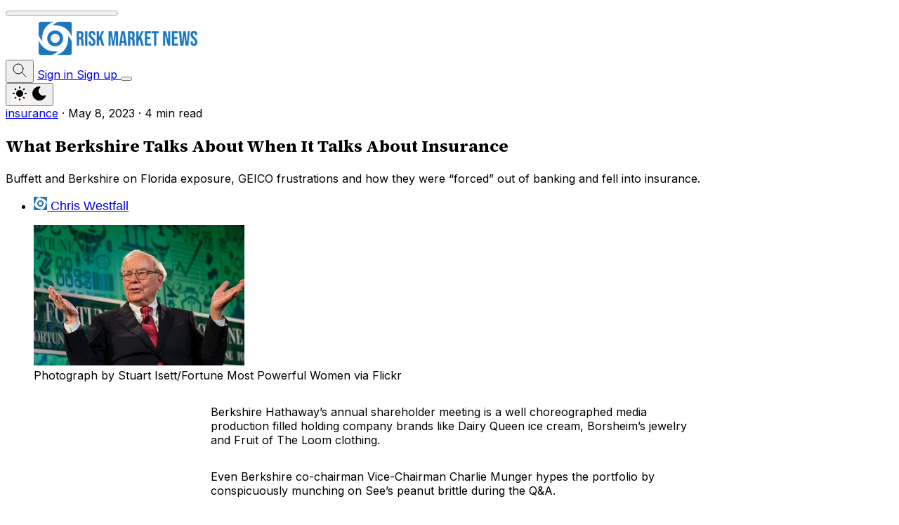

--- FILE ---
content_type: text/html; charset=utf-8
request_url: https://www.riskmarketnews.com/what-berkshire-talks-about-when-it-talks-about-insurance/
body_size: 16002
content:
<!DOCTYPE html>
<html lang="en" data-color-scheme="light" class="scroll-smooth">
  <head>
    <meta charset="utf-8">
    <meta http-equiv="X-UA-Compatible" content="IE=edge">

    <title>What Berkshire Talks About When It Talks About Insurance</title>

    <meta name="HandheldFriendly" content="True" />
    <meta name="viewport" content="width=device-width, initial-scale=1.0" />
    
    <meta name="theme-color" content="#6B8BB1">
    <meta name="ghost-theme" content="Flair 1.7.0">

      <link rel="preconnect" href="https://fonts.googleapis.com">
  <link rel="preconnect" href="https://fonts.gstatic.com" crossorigin>

<style> 
  body { 
    --font-headings: var(--gh-font-heading, var(--font-system));
    --font-body: var(--gh-font-heading, var(--font-system));
  }
</style>










      <link rel="preload stylesheet" href="https://fonts.googleapis.com/css2?family=Source+Serif+4:wght@300..800&display=swap" 
          as="style" onload="this.onload=null;this.rel='stylesheet'" crossorigin>
  <style>body { --font-headings: var(--gh-font-heading, 'Source Serif 4'), serif; }</style>





        <link rel="preload stylesheet" href="https://fonts.googleapis.com/css2?family=Inter:wght@300..800&display=swap" 
            as="style" onload="this.onload=null;this.rel='stylesheet'" crossorigin>
  <style>body { --font-body: var(--gh-font-body, 'Inter'), sans-serif; }</style>









    <script type="module" src="https://www.riskmarketnews.com/assets/built/app.js?v=79d78d3821"></script>

    <link rel="stylesheet" type="text/css" href="https://www.riskmarketnews.com/assets/built/app.css?v=79d78d3821" />

    <script>
  let preferredTheme = localStorage.getItem('PREFERRED_COLOR_SCHEME') || `light`;
  document.documentElement.setAttribute('data-color-scheme', preferredTheme);
  
  // Global values needed
  const themeGlobal = {
    siteUrl: 'https://www.riskmarketnews.com',
    currentPage: parseInt(''),
    nextPage: parseInt(''),
    nextPageLink: '',
    maxPages: parseInt(''), 
    lastPage: `` === `` ? true : false,
    postsPerPage: parseInt('6'),
    total: parseInt(''),
    searchJobsFeaturedFirst: false
  }

  function hexToRgb(hexColor) {
    if (hexColor.slice(0, 1) === '#') { hexColor = hexColor.slice(1); }
    if (hexColor.length === 3) { hexColor = hexColor.split('').map(function (hex) { return hex + hex;}).join(''); }
    const r = parseInt(hexColor.substr(0,2),16);
    const g = parseInt(hexColor.substr(2,2),16);
    const b = parseInt(hexColor.substr(4,2),16);

    return [r,g,b]
  }

  // Get contrast color;
  function getColorContrast(hexColor) {
    const rgb = hexToRgb(hexColor);
    let yiq = ((rgb[0] * 299) + (rgb[1] * 587) + (rgb[2] * 114)) / 1000;
    const colorContrast = (yiq >= 128) ? 'hsl(0 0% 0%)' : 'hsl(0 0% 100%)';

    // return
    return colorContrast
  };

  function hexToHsl(hexColor) {
    const rgb = hexToRgb(hexColor);

    // Make r, g, and b fractions of 1
    const r = rgb[0]/255;
    const g = rgb[1]/255;
    const b = rgb[2]/255;

    const max = Math.max(r, g, b), min = Math.min(r, g, b);
    let h, s, l = (max + min)  /  2;  
    if ( max == min ) { h = s = 0; } else {
      let d = max - min;
      s = l > 0.5 ? d / (2 - max - min) : d / (max + min);
      switch(max){
        case r: h = (g - b) / d + (g < b ? 6 : 0); break;
        case g: h = (b - r) / d + 2; break;
        case b: h = (r - g) / d + 4; break;
      }
      h /= 6;
    }

    return [Math.round(h * 360),Math.round(s * 100),Math.round(l * 100)]
  }

  function setBrandHSL(hex) {
    const colorHsl = hexToHsl(hex)
    document.documentElement.style.setProperty('--color-brand-hsl', `${colorHsl[0]} ${colorHsl[1]}% ${colorHsl[2]}%`);
    document.documentElement.style.setProperty('--color-brand-contrast', getColorContrast(hex));
  }

  setBrandHSL("#6B8BB1");
</script>
    

    <meta name="description" content="Buffett and Berkshire on Florida exposure, GEICO frustrations and how they were “forced” out of banking and fell into insurance.">
    <link rel="icon" href="https://www.riskmarketnews.com/content/images/size/w256h256/2022/09/rmnswirl.png" type="image/png">
    <link rel="canonical" href="https://www.riskmarketnews.com/what-berkshire-talks-about-when-it-talks-about-insurance/">
    <meta name="referrer" content="no-referrer-when-downgrade">
    
    <meta property="og:site_name" content="Risk Market News">
    <meta property="og:type" content="article">
    <meta property="og:title" content="What Berkshire Talks About When It Talks About Insurance">
    <meta property="og:description" content="Buffett and Berkshire on Florida exposure, GEICO frustrations and how they were “forced” out of banking and fell into insurance.">
    <meta property="og:url" content="https://www.riskmarketnews.com/what-berkshire-talks-about-when-it-talks-about-insurance/">
    <meta property="og:image" content="https://www.riskmarketnews.com/content/images/2023/05/10311279856_914dd6cf71_w.jpg">
    <meta property="article:published_time" content="2023-05-08T14:58:46.000Z">
    <meta property="article:modified_time" content="2024-08-20T00:31:35.000Z">
    <meta property="article:tag" content="insurance">
    <meta property="article:tag" content="Markets">
    <meta property="article:tag" content="berkshire hathaway">
    <meta property="article:tag" content="Warren Buffett">
    
    <meta name="twitter:card" content="summary_large_image">
    <meta name="twitter:title" content="What Berkshire Talks About When It Talks About Insurance">
    <meta name="twitter:description" content="Buffett and Berkshire on Florida exposure, GEICO frustrations and how they were “forced” out of banking and fell into insurance.">
    <meta name="twitter:url" content="https://www.riskmarketnews.com/what-berkshire-talks-about-when-it-talks-about-insurance/">
    <meta name="twitter:image" content="https://www.riskmarketnews.com/content/images/2023/05/10311279856_914dd6cf71_w.jpg">
    <meta name="twitter:label1" content="Written by">
    <meta name="twitter:data1" content="Chris Westfall">
    <meta name="twitter:label2" content="Filed under">
    <meta name="twitter:data2" content="insurance, Markets, berkshire hathaway, Warren Buffett">
    <meta name="twitter:site" content="@riskmarketnews">
    <meta name="twitter:creator" content="@riskmarketnews">
    <meta property="og:image:width" content="400">
    <meta property="og:image:height" content="266">
    
    <script type="application/ld+json">
{
    "@context": "https://schema.org",
    "@type": "Article",
    "publisher": {
        "@type": "Organization",
        "name": "Risk Market News",
        "url": "https://www.riskmarketnews.com/",
        "logo": {
            "@type": "ImageObject",
            "url": "https://www.riskmarketnews.com/content/images/2024/06/logosite.png"
        }
    },
    "author": {
        "@type": "Person",
        "name": "Chris Westfall",
        "image": {
            "@type": "ImageObject",
            "url": "https://www.riskmarketnews.com/content/images/2022/01/icon2-1.png",
            "width": 60,
            "height": 60
        },
        "url": "https://www.riskmarketnews.com/author/westfall/",
        "sameAs": [
            "https://x.com/riskmarketnews"
        ]
    },
    "headline": "What Berkshire Talks About When It Talks About Insurance",
    "url": "https://www.riskmarketnews.com/what-berkshire-talks-about-when-it-talks-about-insurance/",
    "datePublished": "2023-05-08T14:58:46.000Z",
    "dateModified": "2024-08-20T00:31:35.000Z",
    "image": {
        "@type": "ImageObject",
        "url": "https://www.riskmarketnews.com/content/images/2023/05/10311279856_914dd6cf71_w.jpg",
        "width": 400,
        "height": 266
    },
    "keywords": "insurance, Markets, berkshire hathaway, Warren Buffett",
    "description": "Buffett and Berkshire on Florida exposure, GEICO frustrations and how they were “forced” out of banking and fell into insurance.",
    "mainEntityOfPage": "https://www.riskmarketnews.com/what-berkshire-talks-about-when-it-talks-about-insurance/"
}
    </script>

    <meta name="generator" content="Ghost 6.12">
    <link rel="alternate" type="application/rss+xml" title="Risk Market News" href="https://www.riskmarketnews.com/rss/">
    <script defer src="https://cdn.jsdelivr.net/ghost/portal@~2.56/umd/portal.min.js" data-i18n="true" data-ghost="https://www.riskmarketnews.com/" data-key="ab810cec939a0d660ef4cbbfdb" data-api="https://riskmarketnews.ghost.io/ghost/api/content/" data-locale="en" crossorigin="anonymous"></script><style id="gh-members-styles">.gh-post-upgrade-cta-content,
.gh-post-upgrade-cta {
    display: flex;
    flex-direction: column;
    align-items: center;
    font-family: -apple-system, BlinkMacSystemFont, 'Segoe UI', Roboto, Oxygen, Ubuntu, Cantarell, 'Open Sans', 'Helvetica Neue', sans-serif;
    text-align: center;
    width: 100%;
    color: #ffffff;
    font-size: 16px;
}

.gh-post-upgrade-cta-content {
    border-radius: 8px;
    padding: 40px 4vw;
}

.gh-post-upgrade-cta h2 {
    color: #ffffff;
    font-size: 28px;
    letter-spacing: -0.2px;
    margin: 0;
    padding: 0;
}

.gh-post-upgrade-cta p {
    margin: 20px 0 0;
    padding: 0;
}

.gh-post-upgrade-cta small {
    font-size: 16px;
    letter-spacing: -0.2px;
}

.gh-post-upgrade-cta a {
    color: #ffffff;
    cursor: pointer;
    font-weight: 500;
    box-shadow: none;
    text-decoration: underline;
}

.gh-post-upgrade-cta a:hover {
    color: #ffffff;
    opacity: 0.8;
    box-shadow: none;
    text-decoration: underline;
}

.gh-post-upgrade-cta a.gh-btn {
    display: block;
    background: #ffffff;
    text-decoration: none;
    margin: 28px 0 0;
    padding: 8px 18px;
    border-radius: 4px;
    font-size: 16px;
    font-weight: 600;
}

.gh-post-upgrade-cta a.gh-btn:hover {
    opacity: 0.92;
}</style><script async src="https://js.stripe.com/v3/"></script>
    <script defer src="https://cdn.jsdelivr.net/ghost/sodo-search@~1.8/umd/sodo-search.min.js" data-key="ab810cec939a0d660ef4cbbfdb" data-styles="https://cdn.jsdelivr.net/ghost/sodo-search@~1.8/umd/main.css" data-sodo-search="https://riskmarketnews.ghost.io/" data-locale="en" crossorigin="anonymous"></script>
    
    <link href="https://www.riskmarketnews.com/webmentions/receive/" rel="webmention">
    <script defer src="/public/cards.min.js?v=79d78d3821"></script>
    <link rel="stylesheet" type="text/css" href="/public/cards.min.css?v=79d78d3821">
    <script defer src="/public/member-attribution.min.js?v=79d78d3821"></script>
    <script defer src="/public/ghost-stats.min.js?v=79d78d3821" data-stringify-payload="false" data-datasource="analytics_events" data-storage="localStorage" data-host="https://www.riskmarketnews.com/.ghost/analytics/api/v1/page_hit"  tb_site_uuid="5fd861a0-e273-43de-ac77-c473390d89d5" tb_post_uuid="78a369cf-d501-4b0f-ba60-a51dae99906e" tb_post_type="post" tb_member_uuid="undefined" tb_member_status="undefined"></script><style>:root {--ghost-accent-color: #6B8BB1;}</style>
    <!-- Google tag (gtag.js) -->
<script async src="https://www.googletagmanager.com/gtag/js?id=G-S7GLJ5GM2Y"></script>
<script>
  window.dataLayer = window.dataLayer || [];
  function gtag(){dataLayer.push(arguments);}
  gtag('js', new Date());

  gtag('config', 'G-S7GLJ5GM2Y');
</script>
<script>
  var search_api_key = '85a534af902a02aa9702fd7594';
</script>
<style>[data-featured-feed] [data-post-card-authors] { display: none; }</style>
<script type="text/javascript">
_linkedin_partner_id = "7546738";
window._linkedin_data_partner_ids = window._linkedin_data_partner_ids || [];
window._linkedin_data_partner_ids.push(_linkedin_partner_id);
</script><script type="text/javascript">
(function(l) {
if (!l){window.lintrk = function(a,b){window.lintrk.q.push([a,b])};
window.lintrk.q=[]}
var s = document.getElementsByTagName("script")[0];
var b = document.createElement("script");
b.type = "text/javascript";b.async = true;
b.src = "https://snap.licdn.com/li.lms-analytics/insight.min.js";
s.parentNode.insertBefore(b, s);})(window.lintrk);
</script>
<noscript>
<img height="1" width="1" style="display:none;" alt="" src="https://px.ads.linkedin.com/collect/?pid=7546738&fmt=gif" />
</noscript>
<style>
  ul li {
    color: black; /* Ensure text remains black */
    font-family: Arial, sans-serif;
    font-size: 18px;
  }

  ul li::marker {
    color: #5aa5e6; /* Bullet color */
  }
</style>
<!-- Privacy-friendly analytics by Plausible -->
<script async src="https://plausible.io/js/pa-bz3Hhzvd4a3d6J6LPGvW-.js"></script>
<script>
  window.plausible=window.plausible||function(){(plausible.q=plausible.q||[]).push(arguments)},plausible.init=plausible.init||function(i){plausible.o=i||{}};
  plausible.init()
</script>
<style>

 :root {

   --color-typography: hsl(0 0% 15%);

   --color-typography-tone: hsl(0 0% 40%);

   --color-typography-content: hsl(0 0% 35%);

   --color-typography-reverse: hsl(0 0% 95%);

   --color-background: hsl(30 27% 96%);

   --color-background-tone: hsl(0 0% 98%);

   --color-background-opac: hsla(0 0% 100% / 75%);

   --color-background-reverse: hsl(0 0% 12%);

   --color-border: hsl(16 50% 90%);

   --color-border-reverse: hsl(0 0% 20%);

 }

</style>
<style>
  /* Generic global rule that will catch most themes */
  hr,
  .post-content hr,
  .gh-content hr,
  .kg-card hr {
    border: none;
    border-top: 1px solid #C47B5F !important;
    opacity: 1 !important; /* Some themes reduce hr opacity — this forces it back */
  }
</style>
<!-- Fathom - beautiful, simple website analytics -->
<script src="https://cdn.usefathom.com/script.js" data-site="ROHEAVNU" defer></script>
<!-- / Fathom -->
  </head>
  <body class="post-template tag-insurance tag-reinsurance tag-berkshire-hathaway tag-warren-buffett subpixel-antialiased relative overflow-x-hidden bg-bgr text-typ"
    x-data="{ menuOpen: false }" :class="menuOpen ? 'overflow-hidden' : 'overflow-y-auto'"
    data-user="visitor"
    @keydown.escape="menuOpen = false" @keydown.cmk.k="document.querySelector('[data-ghost-search]').click()"
    x-init="navigator.platform.includes('Win') && document.body.classList.add('is-win')"
  >
      <progress value="0" max="100" data-progress-bar 
    class="appearance-none fixed top-0 w-full h-[5px] bg-transparent z-1100"
    x-init="$nextTick(() => { document.querySelector('[data-progress-bar]').setAttribute('value',getScrollPercent()) })" 
    @scroll.window="document.querySelector('[data-progress-bar]').setAttribute('value',getScrollPercent())" 
  >
  </progress>
    
    <header class="px-4 sm:px-6 text-typ whitespace-nowrap"  data-header x-init="renderSubmenus()"
  >
  <div class="max-w-container mx-auto py-4 md:py-6 flex items-center justify-center gap-4 relative before:content-[''] before:absolute before:bottom-0 before:left-0 before:w-full before:h-[1px] before:bg-fading">

    <div class="flex-1 flex justify-start lg:transition-move duration-300" data-header-brand>
      <a class="" href="https://www.riskmarketnews.com" data-brand>
          <picture  data-logo='default'>
  <source 
    srcset="/content/images/size/w100/format/webp/2024/06/logosite.png 100w, /content/images/size/w320/format/webp/2024/06/logosite.png 320w, /content/images/size/w640/format/webp/2024/06/logosite.png 600w"
    sizes="(max-width: 800px) 200px, 320px"
    type="image/webp"
  >
  <img class="h-(--logo-h-mobile) w-(--logo-w-mobile) md:h-(--logo-h-desktop) md:w-(--logo-w-desktop)"
    
    loading="eager"
    srcset="/content/images/size/w100/format/webp/2024/06/logosite.png 100w, /content/images/size/w320/format/webp/2024/06/logosite.png 320w, /content/images/size/w640/format/webp/2024/06/logosite.png 600w"
    sizes="(max-width: 800px) 200px, 320px"
    src="/content/images/size/w30/2024/06/logosite.png"
    alt="Risk Market News"
    
  />
</picture>
      </a>
    </div>

    <nav class="relative hidden transition-[width,filter] duration-300 text-sm lg:flex justify-center p-1 border border-brd rounded-theme-lg" data-nav="desktop" >
      

    </nav>

    <div class="flex flex-0 sm:flex-1 gap-2 items-center justify-end transition-move duration-300" data-header-actions>

      <button class="flex items-center justify-center rounded-theme size-8 md:size-9 hover:text-brand cursor-pointer" data-ghost-search title="Search" aria-label="Search">
        <i class="icon icon-search w-5 h-5 stroke-2 stroke-2">
  <svg xmlns="http://www.w3.org/2000/svg" class="icon icon-tabler icon-tabler-search" width="24" height="24" viewBox="0 0 24 24" stroke-width="2" stroke="currentColor" fill="none" stroke-linecap="round" stroke-linejoin="round">
  <path stroke="none" d="M0 0h24v24H0z" fill="none"/>
  <circle cx="10" cy="10" r="7" />
  <line x1="21" y1="21" x2="15" y2="15" />
</svg>



</i>      </button>


            <a href="/signin/" data-portal="signin"
              class="hidden sm:block border border-transparent text-sm px-4 py-2 rounded-theme hover:border-brd">
              <span>Sign in</span>
            </a>
            <a href="/signup/" data-portal="signup"
              class="shadow-btn border border-b-0 border-opac bg-brand text-sm font-medium text-brand-contrast px-4  py-1.5 rounded-theme md:px-5 md:py-2 transition duration-300 hover:brightness-105 hover:shadow-btn-hover">
              <span>Sign up</span>
            </a>



      <button class="flex flex-col gap-1.5 size-8 md:size-9 items-center justify-center rounded-theme group hover:text-brand lg:hidden" 
        data-menu-toggle aria-label="Menu toggle" aria-expanded="false" aria-haspopup="true" aria-controls="menu"
        @click="menuOpen = !menuOpen; event.currentTarget.setAttribute('aria-expanded', menuOpen);"
      >
        <span class="relative pointer-events-none w-5 h-0.5 rounded-xs bg-typ-tone group-hover:bg-brand transition-all"
          :class="menuOpen ? 'rotate-45 top-1' : 'rotate-0 top-0'"></span>
        <span class="relative pointer-events-none w-5 h-0.5 rounded-xs bg-typ-tone group-hover:bg-brand transition-all"
          :class="menuOpen ? '-rotate-45 -top-1' : ''"></span>
      </button>
    </div>

  </div>
</header>
    <div class="hidden sticky shadow-xl z-100 top-[64px] md:top-[84px] w-full bg-bgr text-typ-tone pt-4 border-t border-brd lg:hidden" 
  :class="menuOpen ? 'block!' : 'hidden'" data-menu id="menu"
> 
  <div class="px-4 sm:px-6">
    <nav class="" data-nav="mobile">
      
    </nav>
  </div>
  
  <div class="p-4 mt-4 flex gap-2 border-y border-brd">

    <button class="flex gap-0.5 p-[3px] border border-brd text-typ-tone rounded-theme hover:bg-bgr-tone" aria-label="Toggle color scheme"
  data-color-scheme-toggle @click="toggleColorScheme(event)">
  <span data-theme="light" class="px-[5px] py-0.5 border border-transparent opacity-50 rounded-theme">
    <i class="icon icon-sun size-4 stroke-2">
  <svg xmlns="http://www.w3.org/2000/svg" class="icon icon-tabler icon-tabler-sun-filled" width="24" height="24" viewBox="0 0 24 24" stroke-width="1.5" stroke="currentColor" fill="none" stroke-linecap="round" stroke-linejoin="round">
  <path stroke="none" d="M0 0h24v24H0z" fill="none"/>
  <path d="M12 19a1 1 0 0 1 .993 .883l.007 .117v1a1 1 0 0 1 -1.993 .117l-.007 -.117v-1a1 1 0 0 1 1 -1z" stroke-width="0" fill="currentColor" />
  <path d="M18.313 16.91l.094 .083l.7 .7a1 1 0 0 1 -1.32 1.497l-.094 -.083l-.7 -.7a1 1 0 0 1 1.218 -1.567l.102 .07z" stroke-width="0" fill="currentColor" />
  <path d="M7.007 16.993a1 1 0 0 1 .083 1.32l-.083 .094l-.7 .7a1 1 0 0 1 -1.497 -1.32l.083 -.094l.7 -.7a1 1 0 0 1 1.414 0z" stroke-width="0" fill="currentColor" />
  <path d="M4 11a1 1 0 0 1 .117 1.993l-.117 .007h-1a1 1 0 0 1 -.117 -1.993l.117 -.007h1z" stroke-width="0" fill="currentColor" />
  <path d="M21 11a1 1 0 0 1 .117 1.993l-.117 .007h-1a1 1 0 0 1 -.117 -1.993l.117 -.007h1z" stroke-width="0" fill="currentColor" />
  <path d="M6.213 4.81l.094 .083l.7 .7a1 1 0 0 1 -1.32 1.497l-.094 -.083l-.7 -.7a1 1 0 0 1 1.217 -1.567l.102 .07z" stroke-width="0" fill="currentColor" />
  <path d="M19.107 4.893a1 1 0 0 1 .083 1.32l-.083 .094l-.7 .7a1 1 0 0 1 -1.497 -1.32l.083 -.094l.7 -.7a1 1 0 0 1 1.414 0z" stroke-width="0" fill="currentColor" />
  <path d="M12 2a1 1 0 0 1 .993 .883l.007 .117v1a1 1 0 0 1 -1.993 .117l-.007 -.117v-1a1 1 0 0 1 1 -1z" stroke-width="0" fill="currentColor" />
  <path d="M12 7a5 5 0 1 1 -4.995 5.217l-.005 -.217l.005 -.217a5 5 0 0 1 4.995 -4.783z" stroke-width="0" fill="currentColor" />
</svg>
</i>  </span>
  <span data-theme="dark" class="px-[5px] py-0.5 border border-transparent opacity-50 rounded-theme">
    <i class="icon icon-moon size-4 stroke-2">
  <svg xmlns="http://www.w3.org/2000/svg" class="icon icon-tabler icon-tabler-moon-filled" width="24" height="24" viewBox="0 0 24 24" stroke-width="1.5" stroke="currentColor" fill="none" stroke-linecap="round" stroke-linejoin="round">
  <path stroke="none" d="M0 0h24v24H0z" fill="none"/>
  <path d="M12 1.992a10 10 0 1 0 9.236 13.838c.341 -.82 -.476 -1.644 -1.298 -1.31a6.5 6.5 0 0 1 -6.864 -10.787l.077 -.08c.551 -.63 .113 -1.653 -.758 -1.653h-.266l-.068 -.006l-.06 -.002z" stroke-width="0" fill="currentColor" />
</svg>
</i>  </span>
</button>  </div>
</div>    
    <main class="main">
      
    <section class="px-4 sm:px-6" data-post-hero="">
  <div class="max-w-wide mx-auto py-12 flex items-center flex-col gap-8">

    <div class="text-typ-tone w-full flex-1 flex flex-col gap-4 mx-auto max-w-content" data-post-hero-content>
        <div class="text-typ-tone flex gap-2">
            <a href="/tag/insurance/" class="hover:text-brand">insurance</a>
            <span>·</span>
          <time class="" datetime="2023-05-08">May 8, 2023</time> 
            <span>·</span>
            <span class="">
              4 min read
            </span>
        </div>

      <h1 class="text-typ font-semibold tracking-tight text-2xl md:text-3xl lg:text-4xl">
        What Berkshire Talks About When It Talks About Insurance
      </h1>

        <p class="text-lg md:text-xl font-light">Buffett and Berkshire on Florida exposure, GEICO frustrations and how they were “forced” out of banking and fell into insurance.</p>

        <ul class="flex gap-3" data-post-hero-authors>
            <li>
              <a href="/author/westfall/" class="flex gap-1.5 items-center hover:text-brand">
                  <picture  >
  <source 
    srcset="/content/images/size/w30/format/webp/2022/01/icon2-1.png 30w, /content/images/size/w100/format/webp/2022/01/icon2-1.png 100w"
    sizes="32px"
    type="image/webp"
  >
  <img class="size-8 object-cover rounded-full will-change-[filter] transition-[filter] blur-sm"
    onload="this.classList.remove('blur-sm')"
    loading="lazy"
    srcset="/content/images/size/w30/format/webp/2022/01/icon2-1.png 30w, /content/images/size/w100/format/webp/2022/01/icon2-1.png 100w"
    sizes="32px"
    src="/content/images/size/w30/2022/01/icon2-1.png"
    alt=""
    
  />
</picture>
                <span>Chris Westfall</span>
              </a>
            </li>
        </ul>
    </div>


      <figure class="max-w-content w-full h-full relative">
        <picture  >
  <source 
    srcset="/content/images/size/w320/format/webp/2023/05/10311279856_914dd6cf71_w.jpg 320w, /content/images/size/w640/format/webp/2023/05/10311279856_914dd6cf71_w.jpg 600w, /content/images/size/w960/format/webp/2023/05/10311279856_914dd6cf71_w.jpg 960w, /content/images/size/w1280/format/webp/2023/05/10311279856_914dd6cf71_w.jpg 1200w"
    sizes="(max-width: 600px) 480px, 720px"
    type="image/webp"
  >
  <img class="w-full object-cover rounded-theme-xs aspect-16/9 border border-brd bg-bgr-tone"
    
    loading="eager"
    srcset="/content/images/size/w320/format/webp/2023/05/10311279856_914dd6cf71_w.jpg 320w, /content/images/size/w640/format/webp/2023/05/10311279856_914dd6cf71_w.jpg 600w, /content/images/size/w960/format/webp/2023/05/10311279856_914dd6cf71_w.jpg 960w, /content/images/size/w1280/format/webp/2023/05/10311279856_914dd6cf71_w.jpg 1200w"
    sizes="(max-width: 600px) 480px, 720px"
    src="/content/images/size/w30/2023/05/10311279856_914dd6cf71_w.jpg"
    alt="What Berkshire Talks About When It Talks About Insurance"
    
  />
</picture>
        <figcaption class="mt-2 opacity-80 text-center text-sm [&>a]:text-brand [&>a]:underline [&>a]:decoration-2 [&>a:hover]:text-brand"><span style="white-space: pre-wrap;">Photograph by Stuart Isett/Fortune Most Powerful Women via Flickr</span></figcaption>
      </figure>

  </div>
</section>
    <article class="ghost-content prose md:prose-lg prose-theme">
      <p>Berkshire Hathaway’s annual shareholder meeting is a well choreographed media production filled holding company brands like Dairy Queen ice cream, Borsheim’s jewelry and Fruit of The Loom clothing.</p><p>Even Berkshire co-chairman Vice-Chairman Charlie Munger hypes the portfolio by conspicuously munching on See’s peanut brittle during the Q&amp;A.</p><p>Which makes it all the odder that little media time is spent discussing the holding companies core business: insurance.</p><p>Make no doubt, some industry analysts and high profile investors sprinkled throughout the audience during the May 6 meeting in Omaha were able to inject some questions regarding Berkshire’s vast risk exposure. And Berkshire’s Vice Chairman of Insurance, Ajit Jain, offered some sobering takes</p><p>However, beyond the occasional inside baseball references of a few industry analysts, a discussion of Berkshire’s massive, underlying exposure to insurance risk is not the focus of its shareholder meeting.</p><p>Below are a few instances where insurance and reinsurance exposure were discussed.</p><p><strong>Florida Creates a “Very Unbalanced” Risk Portfolio: Jain</strong></p><p>Jain offered his perspective on Berkshire's current risk portfolio.</p><blockquote>Pricing that we were expecting to realize didn't really come and meet our pricing requirements, as a result of which January 1 was a big disappointment. We did not write as much as we were hoping to write.</blockquote><blockquote>Now fast forward to April 1, which is another big renewal date. We had a lot of powder dry, and we were lucky that we kept the powder dry because April 1 suddenly prices zoomed up again a lot higher than what they were in January 1 and started to look attractive to us.</blockquote><blockquote>So now we have a portfolio that is very heavily exposed to property catastrophe. To put that in perspective, our exposure today is almost 50% more than what it was five, six months ago. So we -- I think we have written as much as our capacity will allow us to write. We are very happy with what we've written. The margins have been healthy. The only thing that I want to mention to you is that while the margins have been healthy, we have a very unbalanced portfolio. What that means is if there's a big hurricane in Florida, we will have a very substantial loss. As opposed to that, if we have a very big loss anywhere other than Florida, relative to our competition, we will have a much smaller loss.</blockquote><blockquote>Net-net, I'm very happy with the portfolio. It's been a lot better. It is a lot better than what it's been in the past. I don't know how long it will last. And of course, if the hurricane happens in Florida, we could lose -- across all the units, we could lose as much as $15 billion. And if there isn't a loss, we'll make several billion dollars as profit.</blockquote><p><strong>GEICO Tech Need a Lot of Work</strong></p><p>Jain said that advancing GEICO’s tech stack remains a “work in progress” and that the challenges for the management team are greater than they anticipated.</p><blockquote>And the real culprit of the bottleneck is technology. GEICO's technology needs a lot more work than I thought it did. It has more than 500 -- actually, more than 600 legacy systems that don't really talk to each other. And we are trying to compress them to no more than 15, 16 systems that all talk to each other. That's a monumental challenge. And because of that, even though we have made improvements in telematics, we still have a long way to go because of technology.</blockquote><blockquote>Because of that and because of the whole issue more broadly in terms of matching rate to risk, GEICO is still a work in progress. I don't know if any of you had a chance to look at the first quarter results. But GEICO has had a very good first quarter coming in at a combined ratio of 93% and change, which means a margin of 6% and change. Even though that's very good, it's not something we can take to the bank because there are two unusual items that contributed to it.</blockquote><p><strong>Why Insurtechs Are Failing</strong></p><p>Buffett told the audience that the failure of many insuftechs over the past eighteen months was a foreseeable event since the market was valuing them as technology companies rather than the underlying insurance exposure.</p><blockquote>We're a technology company. We're a technology company. We're a technology company. Most of them have failed because they stick in actual underwriting. They're no good at taking risk and figuring out how to price it, which is what insurance is.</blockquote><p><strong>Insurance Was Not Berkshire’s First Love</strong></p><p>Despite years of waxing about the benefit of the insurance “float” to fund Berkshire’s M&amp;A and operations, the industry was not Warren Buffett’s first love.</p><blockquote>If you follow sound banking methods, which means you're not doing some things that other people do, a bank would be a perfectly decent investment. In fact, Charlie and I was, me originally in 1969, we bought a bank at Berkshire. And we had $19 million invested in that bank and we had $17 million, I think, invested in our insurance companies. And if the banking Holding Company Act of 1970 hadn't been passed, we might have ended up owning a lot of banks instead of a lot of insurance companies.</blockquote><blockquote>We were looking at more banks and — we were going — around Chicago and there were other things we could do. And then bingo, they passed the 1970 Bank Holding Company Act, and we had to divest ourselves of that bank in 10 years. We were going to buy banks.</blockquote><p>And Charlie Munger chimed in:</p><blockquote>And we were forced out of it.</blockquote>
    </article>

    <div class="px-4 sm:px-6 mb-12">
    <div class="pt-8 text-typ text-sm font-medium max-w-content mx-auto flex gap-3 md:gap-4 justify-center flex-wrap items-center relative before:content-[''] before:absolute before:top-0 before:left-0 before:w-full before:h-[1px] before:bg-fading" 
      data-share >
      <span class="text-base flex-1 basis-full sm:basis-auto text-center sm:text-left">Share</span>

      <a class="border border-brd bg-bgr leading-tight p-1.5 px-3 flex-1 flex gap-1.5 items-center justify-center rounded-theme hover:bg-bgr-tone" target="_blank"
          href="https://twitter.com/share?text=What%20Berkshire%20Talks%20About%20When%20It%20Talks%20About%20Insurance&amp;url=https://www.riskmarketnews.com/what-berkshire-talks-about-when-it-talks-about-insurance/"
          title="Share on X" aria-label="Share">
        <i class="icon icon-twitter-x size-4 stroke-2">
  <svg xmlns="http://www.w3.org/2000/svg" class="icon icon-tabler icon-tabler-brand-x" width="24" height="24" viewBox="0 0 24 24" stroke-width="2" stroke="currentColor" fill="none" stroke-linecap="round" stroke-linejoin="round">
  <path stroke="none" d="M0 0h24v24H0z" fill="none"></path>
  <path d="M4 4l11.733 16h4.267l-11.733 -16z"></path>
  <path d="M4 20l6.768 -6.768m2.46 -2.46l6.772 -6.772"></path>
</svg>
</i>        <span class="">Share</span>
      </a>
      <a class="border border-brd bg-bgr leading-tight p-1.5 px-3 flex-1 flex gap-1.5 items-center justify-center rounded-theme hover:bg-bgr-tone" target="_blank"
          href="https://bsky.app/intent/compose?text=What%20Berkshire%20Talks%20About%20When%20It%20Talks%20About%20Insurance%20https://www.riskmarketnews.com/what-berkshire-talks-about-when-it-talks-about-insurance/"
          title="Share on Bluesky" aria-label="Share">
        <i class="icon icon-brand-bluesky size-4 stroke-2">
  
</i>        <span class="">Share</span>
      </a>
      <a class="border border-brd bg-bgr leading-tight p-1.5 px-3 flex-1 flex gap-1.5 items-center justify-center rounded-theme hover:bg-bgr-tone" target="_blank"
          href="https://www.facebook.com/sharer.php?u=https://www.riskmarketnews.com/what-berkshire-talks-about-when-it-talks-about-insurance/"
          title="Share on Facebook" aria-label="Share">
        <i class="icon icon-facebook size-4 stroke-2">
  <svg xmlns="http://www.w3.org/2000/svg" class="icon icon-tabler icon-tabler-brand-facebook" width="24" height="24" viewBox="0 0 24 24" stroke-width="2" stroke="currentColor" fill="none" stroke-linecap="round" stroke-linejoin="round">
  <path stroke="none" d="M0 0h24v24H0z" fill="none"/>
  <path d="M7 10v4h3v7h4v-7h3l1 -4h-4v-2a1 1 0 0 1 1 -1h3v-4h-3a5 5 0 0 0 -5 5v2h-3" />
</svg>



</i>        <span class="">Share</span>
      </a>
      <a class="border border-brd bg-bgr leading-tight p-1.5 px-3 flex-1 flex gap-1.5 items-center justify-center rounded-theme hover:bg-bgr-tone" target="_blank"
          href="https://www.linkedin.com/shareArticle?mini=true&url=https://www.riskmarketnews.com/what-berkshire-talks-about-when-it-talks-about-insurance/&title=What%20Berkshire%20Talks%20About%20When%20It%20Talks%20About%20Insurance&summary=What%20Berkshire%20Talks%20About%20When%20It%20Talks%20About%20Insurance"
          title="Share on Linkedin" aria-label="Share">
        <i class="icon icon-linkedin size-4 stroke-2">
  <svg xmlns="http://www.w3.org/2000/svg" class="icon icon-tabler icon-tabler-brand-linkedin" width="24" height="24" viewBox="0 0 24 24" stroke-width="2" stroke="currentColor" fill="none" stroke-linecap="round" stroke-linejoin="round">
  <path d="M16 8a6 6 0 0 1 6 6v7h-4v-7a2 2 0 0 0-2-2 2 2 0 0 0-2 2v7h-4v-7a6 6 0 0 1 6-6z"></path>
  <rect x="2" y="9" width="4" height="12"></rect>
  <circle cx="4" cy="4" r="2"></circle>
</svg>
</i>        <span class="">Share</span>
      </a>
      <a class="border border-brd bg-bgr leading-tight p-1.5 px-3 flex-1 flex gap-1.5 items-center justify-center rounded-theme hover:bg-bgr-tone" data-share-mail
          href="mailto:?subject=What%20Berkshire%20Talks%20About%20When%20It%20Talks%20About%20Insurance&body=https://www.riskmarketnews.com/what-berkshire-talks-about-when-it-talks-about-insurance/&nbsp;What%20Berkshire%20Talks%20About%20When%20It%20Talks%20About%20Insurance"
          title="Share by email" aria-label="Email">
        <i class="icon icon-mail size-4 stroke-2">
  <svg xmlns="http://www.w3.org/2000/svg" class="icon icon-tabler icon-tabler-mail" width="24" height="24" viewBox="0 0 24 24" stroke-width="1.5" stroke="currentColor" fill="none" stroke-linecap="round" stroke-linejoin="round">
  <path stroke="none" d="M0 0h24v24H0z" fill="none"/>
  <rect x="3" y="5" width="18" height="14" rx="2" />
  <polyline points="3 7 12 13 21 7" />
</svg>
</i>        <span class="">Email</span>
      </a>
      <button class="border border-brd bg-bgr leading-tight p-1.5 px-3 flex-1 flex gap-1.5 items-center justify-center rounded-theme hover:bg-bgr-tone" data-share-copy data-url="https://www.riskmarketnews.com/what-berkshire-talks-about-when-it-talks-about-insurance/"
          title="Copy URL" data-label="Copy" data-success="Copied!" aria-label="Copy" data-class="text-success border-success!"
          @click="copyURL(event.currentTarget, event.currentTarget.getAttribute('data-url'))">
        <i class="icon icon-link size-4 stroke-2">
  <svg xmlns="http://www.w3.org/2000/svg" class="icon icon-tabler icon-tabler-link" width="24" height="24" viewBox="0 0 24 24" stroke-width="1.5" stroke="currentColor" fill="none" stroke-linecap="round" stroke-linejoin="round">
  <path stroke="none" d="M0 0h24v24H0z" fill="none"></path>
  <path d="M9 15l6 -6"></path>
  <path d="M11 6l.463 -.536a5 5 0 0 1 7.071 7.072l-.534 .464"></path>
  <path d="M13 18l-.397 .534a5.068 5.068 0 0 1 -7.127 0a4.972 4.972 0 0 1 0 -7.071l.524 -.463"></path>
</svg>
</i>        <span class="">Copy</span>
      </button>
    </div>
  </div>

  
      <section class="px-4 sm:px-6 mb-12" data-related="posts">
        <div class="max-w-container mx-auto">
          <h2 class="text-xl md:text-2xl font-semibold mb-4">Read next</h2>

          <div class="grid gap-x-8 gap-y-12 sm:grid-cols-2 lg:grid-cols-3">
              <article class="post tag-reinsurance  relative text-typ-tone flex flex-col gap-4" data-post-card>
  
    <a href="/blackrocks-sees-insurers-shifting-70-billion-into-private-credit-in-2026/" class="block">
      <figure class="rounded-theme-xxs border border-brd overflow-hidden">
        <picture  >
  <source 
    srcset="/content/images/size/w320/format/webp/2026/01/16167679748_8be21aa8d0_w.jpg 320w, /content/images/size/w640/format/webp/2026/01/16167679748_8be21aa8d0_w.jpg 600w, /content/images/size/w960/format/webp/2026/01/16167679748_8be21aa8d0_w.jpg 960w"
    sizes="(max-width: 400px) 300px, 400px"
    type="image/webp"
  >
  <img class="aspect-16/9 bg-bgr-tone object-cover w-full h-auto rounded-[inherit] will-change-[filter] transition-[filter] blur-sm"
    onload="this.classList.remove('blur-sm')"
    loading="lazy"
    srcset="/content/images/size/w320/format/webp/2026/01/16167679748_8be21aa8d0_w.jpg 320w, /content/images/size/w640/format/webp/2026/01/16167679748_8be21aa8d0_w.jpg 600w, /content/images/size/w960/format/webp/2026/01/16167679748_8be21aa8d0_w.jpg 960w"
    sizes="(max-width: 400px) 300px, 400px"
    src="/content/images/size/w30/2026/01/16167679748_8be21aa8d0_w.jpg"
    alt="BlackRock’s Sees Insurers Shifting $70 Billion Into Private Credit in 2026"
    
  />
</picture>
      </figure>
    </a>

  <div class="flex h-full flex-col gap-2" data-post-card-content>
    <div class="flex items-center flex-wrap gap-2 text-sm" data-post-card-info>      
        <a href="/tag/reinsurance/" class="hover:text-brand">Markets</a>
      
        <span class="">·</span>

      <time class="" datetime="2026-01-15">Jan 15, 2026</time> 

      <span class="flex-1"></span>


          <span class="text-xs font-medium flex items-center gap-0.5 capitalize border border-brd bg-bgr-tone rounded-theme px-2 pr-2.5 py-1" data-post-card-visibility>
              <i class="icon icon-lock size-4 -mt-[1px] text-rose-500 stroke-2">
  <svg xmlns="http://www.w3.org/2000/svg" class="icon icon-tabler icon-tabler-lock" width="24" height="24" viewBox="0 0 24 24" stroke-width="2" stroke="currentColor" fill="none" stroke-linecap="round" stroke-linejoin="round">
  <path stroke="none" d="M0 0h24v24H0z" fill="none"/>
  <rect x="5" y="11" width="14" height="10" rx="2" />
  <circle cx="12" cy="16" r="1" />
  <path d="M8 11v-4a4 4 0 0 1 8 0v4" />
</svg>



</i>            
            
            Paid-only
          </span>
    </div>

    <h3 class="text-typ text-lg sm:text-xl font-semibold hover:text-brand " data-post-card-title>
      <a href="/blackrocks-sees-insurers-shifting-70-billion-into-private-credit-in-2026/" class="">BlackRock’s Sees Insurers Shifting $70 Billion Into Private Credit in 2026</a>
    </h3>


    <ul class="flex gap-3 text-sm font-medium" data-post-card-authors>
        <li>
          <a href="/author/riskmarketnews/" class="flex gap-1.5 items-center hover:text-brand">
              <picture  >
  <source 
    srcset="/content/images/size/w30/format/webp/2022/12/rmnswirl.png 30w, /content/images/size/w100/format/webp/2022/12/rmnswirl.png 100w"
    sizes="24px"
    type="image/webp"
  >
  <img class="size-6 object-cover rounded-full will-change-[filter] transition-[filter] blur-sm"
    onload="this.classList.remove('blur-sm')"
    loading="lazy"
    srcset="/content/images/size/w30/format/webp/2022/12/rmnswirl.png 30w, /content/images/size/w100/format/webp/2022/12/rmnswirl.png 100w"
    sizes="24px"
    src="/content/images/size/w30/2022/12/rmnswirl.png"
    alt=""
    
  />
</picture>
            <span>Risk Market News</span>
          </a>
        </li>
    </ul>
  </div>
</article>              <article class="post tag-reinsurance  relative text-typ-tone flex flex-col gap-4" data-post-card>
  
    <a href="/tpg-jackson-650m-deal-tests-investor-appetite-for-insurance-alt-manager-convergence/" class="block">
      <figure class="rounded-theme-xxs border border-brd overflow-hidden">
        <picture  >
  <source 
    srcset="https://images.unsplash.com/photo-1648201188793-418f2b9b4b32?crop&#x3D;entropy&amp;cs&#x3D;tinysrgb&amp;fit&#x3D;max&amp;fm&#x3D;webp&amp;ixid&#x3D;M3wxMTc3M3wwfDF8c2VhcmNofDI4fHxtYXRofGVufDB8fHx8MTc2NzcyOTYyMXww&amp;ixlib&#x3D;rb-4.1.0&amp;q&#x3D;80&amp;w&#x3D;320 320w, https://images.unsplash.com/photo-1648201188793-418f2b9b4b32?crop&#x3D;entropy&amp;cs&#x3D;tinysrgb&amp;fit&#x3D;max&amp;fm&#x3D;webp&amp;ixid&#x3D;M3wxMTc3M3wwfDF8c2VhcmNofDI4fHxtYXRofGVufDB8fHx8MTc2NzcyOTYyMXww&amp;ixlib&#x3D;rb-4.1.0&amp;q&#x3D;80&amp;w&#x3D;640 600w, https://images.unsplash.com/photo-1648201188793-418f2b9b4b32?crop&#x3D;entropy&amp;cs&#x3D;tinysrgb&amp;fit&#x3D;max&amp;fm&#x3D;webp&amp;ixid&#x3D;M3wxMTc3M3wwfDF8c2VhcmNofDI4fHxtYXRofGVufDB8fHx8MTc2NzcyOTYyMXww&amp;ixlib&#x3D;rb-4.1.0&amp;q&#x3D;80&amp;w&#x3D;960 960w"
    sizes="(max-width: 400px) 300px, 400px"
    type="image/webp"
  >
  <img class="aspect-16/9 bg-bgr-tone object-cover w-full h-auto rounded-[inherit] will-change-[filter] transition-[filter] blur-sm"
    onload="this.classList.remove('blur-sm')"
    loading="lazy"
    srcset="https://images.unsplash.com/photo-1648201188793-418f2b9b4b32?crop&#x3D;entropy&amp;cs&#x3D;tinysrgb&amp;fit&#x3D;max&amp;fm&#x3D;webp&amp;ixid&#x3D;M3wxMTc3M3wwfDF8c2VhcmNofDI4fHxtYXRofGVufDB8fHx8MTc2NzcyOTYyMXww&amp;ixlib&#x3D;rb-4.1.0&amp;q&#x3D;80&amp;w&#x3D;320 320w, https://images.unsplash.com/photo-1648201188793-418f2b9b4b32?crop&#x3D;entropy&amp;cs&#x3D;tinysrgb&amp;fit&#x3D;max&amp;fm&#x3D;webp&amp;ixid&#x3D;M3wxMTc3M3wwfDF8c2VhcmNofDI4fHxtYXRofGVufDB8fHx8MTc2NzcyOTYyMXww&amp;ixlib&#x3D;rb-4.1.0&amp;q&#x3D;80&amp;w&#x3D;640 600w, https://images.unsplash.com/photo-1648201188793-418f2b9b4b32?crop&#x3D;entropy&amp;cs&#x3D;tinysrgb&amp;fit&#x3D;max&amp;fm&#x3D;webp&amp;ixid&#x3D;M3wxMTc3M3wwfDF8c2VhcmNofDI4fHxtYXRofGVufDB8fHx8MTc2NzcyOTYyMXww&amp;ixlib&#x3D;rb-4.1.0&amp;q&#x3D;80&amp;w&#x3D;960 960w"
    sizes="(max-width: 400px) 300px, 400px"
    src="https://images.unsplash.com/photo-1648201188793-418f2b9b4b32?crop&#x3D;entropy&amp;cs&#x3D;tinysrgb&amp;fit&#x3D;max&amp;fm&#x3D;jpg&amp;ixid&#x3D;M3wxMTc3M3wwfDF8c2VhcmNofDI4fHxtYXRofGVufDB8fHx8MTc2NzcyOTYyMXww&amp;ixlib&#x3D;rb-4.1.0&amp;q&#x3D;80&amp;w&#x3D;30"
    alt="TPG/Jackson $650M Deal Tests Investor Appetite for Insurance-Alt Manager Convergence"
    
  />
</picture>
      </figure>
    </a>

  <div class="flex h-full flex-col gap-2" data-post-card-content>
    <div class="flex items-center flex-wrap gap-2 text-sm" data-post-card-info>      
        <a href="/tag/reinsurance/" class="hover:text-brand">Markets</a>
      
        <span class="">·</span>

      <time class="" datetime="2026-01-06">Jan 6, 2026</time> 

      <span class="flex-1"></span>


          <span class="text-xs font-medium flex items-center gap-0.5 capitalize border border-brd bg-bgr-tone rounded-theme px-2 pr-2.5 py-1" data-post-card-visibility>
              <i class="icon icon-lock size-4 -mt-[1px] text-rose-500 stroke-2">
  <svg xmlns="http://www.w3.org/2000/svg" class="icon icon-tabler icon-tabler-lock" width="24" height="24" viewBox="0 0 24 24" stroke-width="2" stroke="currentColor" fill="none" stroke-linecap="round" stroke-linejoin="round">
  <path stroke="none" d="M0 0h24v24H0z" fill="none"/>
  <rect x="5" y="11" width="14" height="10" rx="2" />
  <circle cx="12" cy="16" r="1" />
  <path d="M8 11v-4a4 4 0 0 1 8 0v4" />
</svg>



</i>            
            
            Paid-only
          </span>
    </div>

    <h3 class="text-typ text-lg sm:text-xl font-semibold hover:text-brand " data-post-card-title>
      <a href="/tpg-jackson-650m-deal-tests-investor-appetite-for-insurance-alt-manager-convergence/" class="">TPG/Jackson $650M Deal Tests Investor Appetite for Insurance-Alt Manager Convergence</a>
    </h3>


    <ul class="flex gap-3 text-sm font-medium" data-post-card-authors>
        <li>
          <a href="/author/riskmarketnews/" class="flex gap-1.5 items-center hover:text-brand">
              <picture  >
  <source 
    srcset="/content/images/size/w30/format/webp/2022/12/rmnswirl.png 30w, /content/images/size/w100/format/webp/2022/12/rmnswirl.png 100w"
    sizes="24px"
    type="image/webp"
  >
  <img class="size-6 object-cover rounded-full will-change-[filter] transition-[filter] blur-sm"
    onload="this.classList.remove('blur-sm')"
    loading="lazy"
    srcset="/content/images/size/w30/format/webp/2022/12/rmnswirl.png 30w, /content/images/size/w100/format/webp/2022/12/rmnswirl.png 100w"
    sizes="24px"
    src="/content/images/size/w30/2022/12/rmnswirl.png"
    alt=""
    
  />
</picture>
            <span>Risk Market News</span>
          </a>
        </li>
    </ul>
  </div>
</article>              <article class="post tag-reinsurance  relative text-typ-tone flex flex-col gap-4" data-post-card>
  
    <a href="/how-venezuelas-political-fate-played-out-in-an-insurance-oil-industry-legal-battle/" class="block">
      <figure class="rounded-theme-xxs border border-brd overflow-hidden">
        <picture  >
  <source 
    srcset="https://images.unsplash.com/photo-1699588999922-730553a918d0?crop&#x3D;entropy&amp;cs&#x3D;tinysrgb&amp;fit&#x3D;max&amp;fm&#x3D;webp&amp;ixid&#x3D;M3wxMTc3M3wwfDF8c2VhcmNofDd8fG9pbCUyMHRhbmtlcnxlbnwwfHx8fDE3Njc1NzkwOTh8MA&amp;ixlib&#x3D;rb-4.1.0&amp;q&#x3D;80&amp;w&#x3D;320 320w, https://images.unsplash.com/photo-1699588999922-730553a918d0?crop&#x3D;entropy&amp;cs&#x3D;tinysrgb&amp;fit&#x3D;max&amp;fm&#x3D;webp&amp;ixid&#x3D;M3wxMTc3M3wwfDF8c2VhcmNofDd8fG9pbCUyMHRhbmtlcnxlbnwwfHx8fDE3Njc1NzkwOTh8MA&amp;ixlib&#x3D;rb-4.1.0&amp;q&#x3D;80&amp;w&#x3D;640 600w, https://images.unsplash.com/photo-1699588999922-730553a918d0?crop&#x3D;entropy&amp;cs&#x3D;tinysrgb&amp;fit&#x3D;max&amp;fm&#x3D;webp&amp;ixid&#x3D;M3wxMTc3M3wwfDF8c2VhcmNofDd8fG9pbCUyMHRhbmtlcnxlbnwwfHx8fDE3Njc1NzkwOTh8MA&amp;ixlib&#x3D;rb-4.1.0&amp;q&#x3D;80&amp;w&#x3D;960 960w"
    sizes="(max-width: 400px) 300px, 400px"
    type="image/webp"
  >
  <img class="aspect-16/9 bg-bgr-tone object-cover w-full h-auto rounded-[inherit] will-change-[filter] transition-[filter] blur-sm"
    onload="this.classList.remove('blur-sm')"
    loading="lazy"
    srcset="https://images.unsplash.com/photo-1699588999922-730553a918d0?crop&#x3D;entropy&amp;cs&#x3D;tinysrgb&amp;fit&#x3D;max&amp;fm&#x3D;webp&amp;ixid&#x3D;M3wxMTc3M3wwfDF8c2VhcmNofDd8fG9pbCUyMHRhbmtlcnxlbnwwfHx8fDE3Njc1NzkwOTh8MA&amp;ixlib&#x3D;rb-4.1.0&amp;q&#x3D;80&amp;w&#x3D;320 320w, https://images.unsplash.com/photo-1699588999922-730553a918d0?crop&#x3D;entropy&amp;cs&#x3D;tinysrgb&amp;fit&#x3D;max&amp;fm&#x3D;webp&amp;ixid&#x3D;M3wxMTc3M3wwfDF8c2VhcmNofDd8fG9pbCUyMHRhbmtlcnxlbnwwfHx8fDE3Njc1NzkwOTh8MA&amp;ixlib&#x3D;rb-4.1.0&amp;q&#x3D;80&amp;w&#x3D;640 600w, https://images.unsplash.com/photo-1699588999922-730553a918d0?crop&#x3D;entropy&amp;cs&#x3D;tinysrgb&amp;fit&#x3D;max&amp;fm&#x3D;webp&amp;ixid&#x3D;M3wxMTc3M3wwfDF8c2VhcmNofDd8fG9pbCUyMHRhbmtlcnxlbnwwfHx8fDE3Njc1NzkwOTh8MA&amp;ixlib&#x3D;rb-4.1.0&amp;q&#x3D;80&amp;w&#x3D;960 960w"
    sizes="(max-width: 400px) 300px, 400px"
    src="https://images.unsplash.com/photo-1699588999922-730553a918d0?crop&#x3D;entropy&amp;cs&#x3D;tinysrgb&amp;fit&#x3D;max&amp;fm&#x3D;jpg&amp;ixid&#x3D;M3wxMTc3M3wwfDF8c2VhcmNofDd8fG9pbCUyMHRhbmtlcnxlbnwwfHx8fDE3Njc1NzkwOTh8MA&amp;ixlib&#x3D;rb-4.1.0&amp;q&#x3D;80&amp;w&#x3D;30"
    alt="How Venezuela’s Political Fate Played Out In an Insurance, Oil Industry Legal Battle"
    
  />
</picture>
      </figure>
    </a>

  <div class="flex h-full flex-col gap-2" data-post-card-content>
    <div class="flex items-center flex-wrap gap-2 text-sm" data-post-card-info>      
        <a href="/tag/reinsurance/" class="hover:text-brand">Markets</a>
      
        <span class="">·</span>

      <time class="" datetime="2026-01-05">Jan 5, 2026</time> 

      <span class="flex-1"></span>


          <span class="text-xs font-medium flex items-center gap-0.5 capitalize border border-brd bg-bgr-tone rounded-theme px-2 pr-2.5 py-1" data-post-card-visibility>
              <i class="icon icon-lock size-4 -mt-[1px] text-rose-500 stroke-2">
  <svg xmlns="http://www.w3.org/2000/svg" class="icon icon-tabler icon-tabler-lock" width="24" height="24" viewBox="0 0 24 24" stroke-width="2" stroke="currentColor" fill="none" stroke-linecap="round" stroke-linejoin="round">
  <path stroke="none" d="M0 0h24v24H0z" fill="none"/>
  <rect x="5" y="11" width="14" height="10" rx="2" />
  <circle cx="12" cy="16" r="1" />
  <path d="M8 11v-4a4 4 0 0 1 8 0v4" />
</svg>



</i>            
            Members-only
            
          </span>
    </div>

    <h3 class="text-typ text-lg sm:text-xl font-semibold hover:text-brand " data-post-card-title>
      <a href="/how-venezuelas-political-fate-played-out-in-an-insurance-oil-industry-legal-battle/" class="">How Venezuela’s Political Fate Played Out In an Insurance, Oil Industry Legal Battle</a>
    </h3>

      <p class="font-light" data-post-card-excerpt>
        A Lloyd’s-backed insurance lawsuit over Venezuelan crude reveals how modern sovereign risk is increasingly migrating onto insurers’ and investors’ balance sheets.
      </p>

    <ul class="flex gap-3 text-sm font-medium mt-2" data-post-card-authors>
        <li>
          <a href="/author/riskmarketnews/" class="flex gap-1.5 items-center hover:text-brand">
              <picture  >
  <source 
    srcset="/content/images/size/w30/format/webp/2022/12/rmnswirl.png 30w, /content/images/size/w100/format/webp/2022/12/rmnswirl.png 100w"
    sizes="24px"
    type="image/webp"
  >
  <img class="size-6 object-cover rounded-full will-change-[filter] transition-[filter] blur-sm"
    onload="this.classList.remove('blur-sm')"
    loading="lazy"
    srcset="/content/images/size/w30/format/webp/2022/12/rmnswirl.png 30w, /content/images/size/w100/format/webp/2022/12/rmnswirl.png 100w"
    sizes="24px"
    src="/content/images/size/w30/2022/12/rmnswirl.png"
    alt=""
    
  />
</picture>
            <span>Risk Market News</span>
          </a>
        </li>
    </ul>
  </div>
</article>          </div>
        </div>
      </section>

    </main>

    

    <footer class="px-4 sm:px-6 bg-bgr mt-16" data-footer>
  <div class="max-w-container mx-auto relative before:content-[''] before:absolute before:top-0 before:left-0 before:w-full before:h-[1px] before:bg-fading">
    <div class="grid grid-cols-2 md:grid-cols-4 lg:grid-cols-6 gap-4 py-8 md:gap-8 md:py-12">
      <div class="flex flex-col items-start gap-3 col-span-2 md:col-span-1 lg:col-span-2" data-footer-brand>
        <a href="https://www.riskmarketnews.com" data-brand>
            <picture  data-logo='default'>
  <source 
    srcset="/content/images/size/w100/format/webp/2024/06/logosite.png 100w, /content/images/size/w320/format/webp/2024/06/logosite.png 320w, /content/images/size/w640/format/webp/2024/06/logosite.png 600w"
    sizes="(max-width: 800px) 200px, 320px"
    type="image/webp"
  >
  <img class="h-(--logo-h-mobile) w-(--logo-w-mobile) md:h-(--logo-h-desktop) md:w-(--logo-w-desktop) will-change-[filter] transition-[filter] blur-sm"
    onload="this.classList.remove('blur-sm')"
    loading="lazy"
    srcset="/content/images/size/w100/format/webp/2024/06/logosite.png 100w, /content/images/size/w320/format/webp/2024/06/logosite.png 320w, /content/images/size/w640/format/webp/2024/06/logosite.png 600w"
    sizes="(max-width: 800px) 200px, 320px"
    src="/content/images/size/w30/2024/06/logosite.png"
    alt="Risk Market News"
    
  />
</picture>
        </a>

        <p class="text-typ-tone">Risk, models and markets</p>

        
<nav class="flex items-center gap-2 text-typ-tone text-base" data-socials="footer" x-data="socials">


    <a href="https://x.com/riskmarketnews" class="p-2 border border-brd bg-bgr rounded-theme hover:bg-bgr-tone hover:text-brand hover:border-brand" aria-label="Twitter"><i class="icon icon-twitter-x w-4 h-4 stroke-2 stroke-2">
  <svg xmlns="http://www.w3.org/2000/svg" class="icon icon-tabler icon-tabler-brand-x" width="24" height="24" viewBox="0 0 24 24" stroke-width="2" stroke="currentColor" fill="none" stroke-linecap="round" stroke-linejoin="round">
  <path stroke="none" d="M0 0h24v24H0z" fill="none"></path>
  <path d="M4 4l11.733 16h4.267l-11.733 -16z"></path>
  <path d="M4 20l6.768 -6.768m2.46 -2.46l6.772 -6.772"></path>
</svg>
</i><span class="sr-only">Twitter</span></a>

  <a :href="rss" :class="rss && 'block!'" class="hidden p-2 border border-brd bg-bgr rounded-theme hover:bg-bgr-tone hover:text-brand hover:border-brand" aria-label="RSS"><i class="icon icon-rss w-4 h-4 stroke-2 stroke-2">
  <svg xmlns="http://www.w3.org/2000/svg" class="icon icon-tabler icon-tabler-rss" width="24" height="24" viewBox="0 0 24 24" stroke-width="2" stroke="currentColor" fill="none" stroke-linecap="round" stroke-linejoin="round">
  <path stroke="none" d="M0 0h24v24H0z" fill="none"/>
  <circle cx="5" cy="19" r="1" />
  <path d="M4 4a16 16 0 0 1 16 16" />
  <path d="M4 11a9 9 0 0 1 9 9" />
</svg>



</i><span class="sr-only">RSS</span></a>
  
  <a :href="bluesky" :class="bluesky && 'block!'" class="hidden p-2 border border-brd bg-bgr rounded-theme hover:bg-bgr-tone hover:text-brand hover:border-brand" aria-label="Bluesky"><i class="icon icon-bluesky w-4 h-4 stroke-2 stroke-2">
  <svg  xmlns="http://www.w3.org/2000/svg"  width="24"  height="24"  viewBox="0 0 24 24"  fill="none"  stroke="currentColor"  stroke-width="2"  stroke-linecap="round"  stroke-linejoin="round"  class="icon icon-tabler icons-tabler-outline icon-tabler-brand-bluesky"><path stroke="none" d="M0 0h24v24H0z" fill="none"/><path d="M6.335 5.144c-1.654 -1.199 -4.335 -2.127 -4.335 .826c0 .59 .35 4.953 .556 5.661c.713 2.463 3.13 2.75 5.444 2.369c-4.045 .665 -4.889 3.208 -2.667 5.41c1.03 1.018 1.913 1.59 2.667 1.59c2 0 3.134 -2.769 3.5 -3.5c.333 -.667 .5 -1.167 .5 -1.5c0 .333 .167 .833 .5 1.5c.366 .731 1.5 3.5 3.5 3.5c.754 0 1.637 -.571 2.667 -1.59c2.222 -2.203 1.378 -4.746 -2.667 -5.41c2.314 .38 4.73 .094 5.444 -2.369c.206 -.708 .556 -5.072 .556 -5.661c0 -2.953 -2.68 -2.025 -4.335 -.826c-2.293 1.662 -4.76 5.048 -5.665 6.856c-.905 -1.808 -3.372 -5.194 -5.665 -6.856z" /></svg>
</i><span class="sr-only">Bluesky</span></a>

  <a :href="threads" :class="threads && 'block!'" class="hidden p-2 border border-brd bg-bgr rounded-theme hover:bg-bgr-tone hover:text-brand hover:border-brand" aria-label="Threads"><i class="icon icon-threads w-4 h-4 stroke-2 stroke-2">
  <svg xmlns="http://www.w3.org/2000/svg" width="24" height="24" viewBox="0 0 24 24" fill="none" stroke="currentColor" stroke-width="2" stroke-linecap="round" stroke-linejoin="round" class="icon icon-tabler icons-tabler-outline icon-tabler-brand-threads">
  <path stroke="none" d="M0 0h24v24H0z" fill="none" />
  <path d="M19 7.5c-1.333 -3 -3.667 -4.5 -7 -4.5c-5 0 -8 2.5 -8 9s3.5 9 8 9s7 -3 7 -5s-1 -5 -7 -5c-2.5 0 -3 1.25 -3 2.5c0 1.5 1 2.5 2.5 2.5c2.5 0 3.5 -1.5 3.5 -5s-2 -4 -3 -4s-1.833 .333 -2.5 1" />
</svg>
</i><span class="sr-only">Threads</span></a>

  <a :href="linkedin" :class="linkedin && 'block!'" class="hidden p-2 border border-brd bg-bgr rounded-theme hover:bg-bgr-tone hover:text-brand hover:border-brand" aria-label="Linkedin"><i class="icon icon-linkedin w-4 h-4 stroke-2 stroke-2">
  <svg xmlns="http://www.w3.org/2000/svg" class="icon icon-tabler icon-tabler-brand-linkedin" width="24" height="24" viewBox="0 0 24 24" stroke-width="2" stroke="currentColor" fill="none" stroke-linecap="round" stroke-linejoin="round">
  <path d="M16 8a6 6 0 0 1 6 6v7h-4v-7a2 2 0 0 0-2-2 2 2 0 0 0-2 2v7h-4v-7a6 6 0 0 1 6-6z"></path>
  <rect x="2" y="9" width="4" height="12"></rect>
  <circle cx="4" cy="4" r="2"></circle>
</svg>
</i><span class="sr-only">Linkedin</span></a>

  <a :href="discord" :class="discord && 'block!'" class="hidden p-2 border border-brd bg-bgr rounded-theme hover:bg-bgr-tone hover:text-brand hover:border-brand" aria-label="Discord"><i class="icon icon-discord w-4 h-4 stroke-2 stroke-2">
  
</i><span class="sr-only">Discord</span></a>

  <a :href="github" :class="github && 'block!'" class="hidden p-2 border border-brd bg-bgr rounded-theme hover:bg-bgr-tone hover:text-brand hover:border-brand" aria-label="Github"><i class="icon icon-github w-4 h-4 stroke-2 stroke-2">
  <svg xmlns="http://www.w3.org/2000/svg" class="icon icon-tabler icon-tabler-brand-github" width="24" height="24" viewBox="0 0 24 24" stroke-width="2" stroke="currentColor" fill="none" stroke-linecap="round" stroke-linejoin="round">
  <desc>Download more icon variants from https://tabler-icons.io/i/brand-github</desc>
  <path stroke="none" d="M0 0h24v24H0z" fill="none"/>
  <path d="M9 19c-4.3 1.4 -4.3 -2.5 -6 -3m12 5v-3.5c0 -1 .1 -1.4 -.5 -2c2.8 -.3 5.5 -1.4 5.5 -6a4.6 4.6 0 0 0 -1.3 -3.2a4.2 4.2 0 0 0 -.1 -3.2s-1.1 -.3 -3.5 1.3a12.3 12.3 0 0 0 -6.2 0c-2.4 -1.6 -3.5 -1.3 -3.5 -1.3a4.2 4.2 0 0 0 -.1 3.2a4.6 4.6 0 0 0 -1.3 3.2c0 4.6 2.7 5.7 5.5 6c-.6 .6 -.6 1.2 -.5 2v3.5" />
</svg>



</i><span class="sr-only">Github</span></a>

  <a :href="instagram" :class="instagram && 'block!'" class="hidden p-2 border border-brd bg-bgr rounded-theme hover:bg-bgr-tone hover:text-brand hover:border-brand" aria-label="Instagram"><i class="icon icon-instagram w-4 h-4 stroke-2 stroke-2">
  <svg xmlns="http://www.w3.org/2000/svg" class="icon icon-tabler icon-tabler-brand-instagram" width="24" height="24" viewBox="0 0 24 24" stroke-width="2" stroke="currentColor" fill="none" stroke-linecap="round" stroke-linejoin="round">
  <desc>Download more icon variants from https://tabler-icons.io/i/brand-instagram</desc>
  <path stroke="none" d="M0 0h24v24H0z" fill="none"/>
  <rect x="4" y="4" width="16" height="16" rx="4" />
  <circle cx="12" cy="12" r="3" />
  <line x1="16.5" y1="7.5" x2="16.5" y2="7.501" />
</svg>



</i><span class="sr-only">Instagram</span></a>

  <a :href="pinterest" :class="pinterest && 'block!'" class="hidden p-2 border border-brd bg-bgr rounded-theme hover:bg-bgr-tone hover:text-brand hover:border-brand" aria-label="Pinterest"><i class="icon icon-pinterest w-4 h-4 stroke-2 stroke-2">
  <svg xmlns="http://www.w3.org/2000/svg" class="icon icon-tabler icon-tabler-brand-pinterest" width="24" height="24" viewBox="0 0 24 24" stroke-width="2" stroke="currentColor" fill="none" stroke-linecap="round" stroke-linejoin="round">
  <path stroke="none" d="M0 0h24v24H0z" fill="none"/>
  <line x1="8" y1="20" x2="12" y2="11" />
  <path d="M10.7 14c.437 1.263 1.43 2 2.55 2c2.071 0 3.75 -1.554 3.75 -4a5 5 0 1 0 -9.7 1.7" />
  <circle cx="12" cy="12" r="9" />
</svg>



</i><span class="sr-only">Pinterest</span></a>

  <a :href="reddit" :class="reddit && 'block!'" class="hidden p-2 border border-brd bg-bgr rounded-theme hover:bg-bgr-tone hover:text-brand hover:border-brand" aria-label="Reddit"><i class="icon icon-reddit w-4 h-4 stroke-2 stroke-2">
  <svg xmlns="http://www.w3.org/2000/svg" class="icon icon-tabler icon-tabler-brand-reddit" width="24" height="24" viewBox="0 0 24 24" stroke-width="2" stroke="currentColor" fill="none" stroke-linecap="round" stroke-linejoin="round">
  <path stroke="none" d="M0 0h24v24H0z" fill="none"/>
  <path d="M12 8c2.648 0 5.028 .826 6.675 2.14a2.5 2.5 0 0 1 2.326 4.36c0 3.59 -4.03 6.5 -9 6.5c-4.875 0 -8.845 -2.8 -9 -6.294l-1 -.206a2.5 2.5 0 0 1 2.326 -4.36c1.646 -1.313 4.026 -2.14 6.674 -2.14z" />
  <path d="M12 8l1 -5l6 1" />
  <circle cx="19" cy="4" r="1" />
  <circle cx="9" cy="13" r=".5" fill="currentColor" />
  <circle cx="15" cy="13" r=".5" fill="currentColor" />
  <path d="M10 17c.667 .333 1.333 .5 2 .5s1.333 -.167 2 -.5" />
</svg>



</i><span class="sr-only">Reddit</span></a>

  <a :href="telegram" :class="telegram && 'block!'" class="hidden p-2 border border-brd bg-bgr rounded-theme hover:bg-bgr-tone hover:text-brand hover:border-brand" aria-label="Telegram"><i class="icon icon-telegram w-4 h-4 stroke-2 stroke-2">
  <svg xmlns="http://www.w3.org/2000/svg" class="icon icon-tabler icon-tabler-brand-telegram" width="24" height="24" viewBox="0 0 24 24" stroke-width="2" stroke="currentColor" fill="none" stroke-linecap="round" stroke-linejoin="round">
  <desc>Download more icon variants from https://tabler-icons.io/i/brand-telegram</desc>
  <path stroke="none" d="M0 0h24v24H0z" fill="none"/>
  <path d="M15 10l-4 4l6 6l4 -16l-18 7l4 2l2 6l3 -4" />
</svg>



</i><span class="sr-only">Telegram</span></a>

  <a :href="tiktok" :class="tiktok && 'block!'" class="hidden p-2 border border-brd bg-bgr rounded-theme hover:bg-bgr-tone hover:text-brand hover:border-brand" aria-label="Tiktok"><i class="icon icon-tiktok w-4 h-4 stroke-2 stroke-2">
  <svg xmlns="http://www.w3.org/2000/svg" class="icon icon-tabler icon-tabler-brand-tiktok" width="24" height="24" viewBox="0 0 24 24" stroke-width="2" stroke="currentColor" fill="none" stroke-linecap="round" stroke-linejoin="round">
  <desc>Download more icon variants from https://tabler-icons.io/i/brand-tiktok</desc>
  <path stroke="none" d="M0 0h24v24H0z" fill="none"/>
  <path d="M9 12a4 4 0 1 0 4 4v-12a5 5 0 0 0 5 5" />
</svg>



</i><span class="sr-only">Tiktok</span></a>

  <a :href="whatsapp" :class="whatsapp && 'block!'" class="hidden p-2 border border-brd bg-bgr rounded-theme hover:bg-bgr-tone hover:text-brand hover:border-brand" aria-label="Whatsapp"><i class="icon icon-whatsapp w-4 h-4 stroke-2 stroke-2">
  <svg xmlns="http://www.w3.org/2000/svg" class="icon icon-tabler icon-tabler-brand-whatsapp" width="24" height="24" viewBox="0 0 24 24" stroke-width="2" stroke="currentColor" fill="none" stroke-linecap="round" stroke-linejoin="round">
  <desc>Download more icon variants from https://tabler-icons.io/i/brand-whatsapp</desc>
  <path stroke="none" d="M0 0h24v24H0z" fill="none"/>
  <path d="M3 21l1.65 -3.8a9 9 0 1 1 3.4 2.9l-5.05 .9" />
  <path d="M9 10a0.5 .5 0 0 0 1 0v-1a0.5 .5 0 0 0 -1 0v1a5 5 0 0 0 5 5h1a0.5 .5 0 0 0 0 -1h-1a0.5 .5 0 0 0 0 1" />
</svg>



</i><span class="sr-only">Whatsapp</span></a>

  <a :href="youtube" :class="youtube && 'block!'" class="hidden p-2 border border-brd bg-bgr rounded-theme hover:bg-bgr-tone hover:text-brand hover:border-brand" aria-label="Youtube"><i class="icon icon-youtube w-4 h-4 stroke-2 stroke-2">
  <svg xmlns="http://www.w3.org/2000/svg" class="icon icon-tabler icon-tabler-brand-youtube" width="24" height="24" viewBox="0 0 24 24" stroke-width="2" stroke="currentColor" fill="none" stroke-linecap="round" stroke-linejoin="round">
  <desc>Download more icon variants from https://tabler-icons.io/i/brand-youtube</desc>
  <path stroke="none" d="M0 0h24v24H0z" fill="none"/>
  <rect x="3" y="5" width="18" height="14" rx="4" />
  <path d="M10 9l5 3l-5 3z" />
</svg>



</i><span class="sr-only">Youtube</span></a>

</nav>

      </div>

      <span class="hidden lg:block"></span>

      <div class="flex flex-col gap-2 mt-2" data-footer-nav="primary">
        <span class="font-semibold">Risk Market News</span>
        <nav class="">
          
        </nav>
      </div>

        <div class="flex flex-col gap-2 mt-2" data-footer-nav="secondary">
          <span class="font-semibold">Legal</span>
          <nav class="">
            <ul class="flex flex-col items-start gap-2 text-typ-tone text-sm">
    <li class="nav-about-contact flex flex-col relative" 
      data-label="About &amp; Contact" data-slug="about-contact" data-length="15">
      <a class="flex hover:text-brand" href="https://www.riskmarketnews.com/contact/" 
        >
        <span>About &amp; Contact</span>
      </a>
    </li>
    <li class="nav-events flex flex-col relative" 
      data-label="Events" data-slug="events" data-length="6">
      <a class="flex hover:text-brand" href="https://www.riskmarketnews.com/tag/events/" 
        >
        <span>Events</span>
      </a>
    </li>
</ul>
          </nav>
        </div>

            <div class="flex flex-col gap-2 mt-2" data-footer-nav="categories">
              <span class="font-semibold">Categories</span>
              <nav class="">
                <ul class="flex flex-col items-start gap-2 text-typ-tone text-sm">
                    <li class="flex flex-col relative">
                      <a href="/tag/events/" class="flex hover:text-brand">Events</a>
                    </li>
                    <li class="flex flex-col relative">
                      <a href="/tag/reports/" class="flex hover:text-brand">Reports &amp; Market Insights</a>
                    </li>
                    <li class="flex flex-col relative">
                      <a href="/tag/risky-science-podcast/" class="flex hover:text-brand">Risky Science Podcast</a>
                    </li>
                </ul>
              </nav>
            </div>
    </div>


    <div class="py-4 md:py-6 flex flex-wrap items-center gap-2 relative before:content-[''] before:absolute before:top-0 before:left-0 before:w-full before:h-[1px] before:bg-fading">
      <div class="text-sm text-typ-tone">
        <span data-footer-date>&copy;2026&nbsp;<a class="hover:underline" href="https://www.riskmarketnews.com">Risk Market News</a>.</span>
        <span data-footer-ghost>Published with&nbsp;<a class="hover:underline" href="https://ghost.org">Ghost</a></span>
        <span data-footer-theme>&&nbsp;<a class="hover:underline" href="https://brightthemes.com/themes/flair">Flair</a>.</span>
      </div>

      <button class="flex gap-0.5 p-[3px] border border-brd text-typ-tone rounded-theme hover:bg-bgr-tone" aria-label="Toggle color scheme"
  data-color-scheme-toggle @click="toggleColorScheme(event)">
  <span data-theme="light" class="px-[5px] py-0.5 border border-transparent opacity-50 rounded-theme">
    <i class="icon icon-sun size-4 stroke-2">
  <svg xmlns="http://www.w3.org/2000/svg" class="icon icon-tabler icon-tabler-sun-filled" width="24" height="24" viewBox="0 0 24 24" stroke-width="1.5" stroke="currentColor" fill="none" stroke-linecap="round" stroke-linejoin="round">
  <path stroke="none" d="M0 0h24v24H0z" fill="none"/>
  <path d="M12 19a1 1 0 0 1 .993 .883l.007 .117v1a1 1 0 0 1 -1.993 .117l-.007 -.117v-1a1 1 0 0 1 1 -1z" stroke-width="0" fill="currentColor" />
  <path d="M18.313 16.91l.094 .083l.7 .7a1 1 0 0 1 -1.32 1.497l-.094 -.083l-.7 -.7a1 1 0 0 1 1.218 -1.567l.102 .07z" stroke-width="0" fill="currentColor" />
  <path d="M7.007 16.993a1 1 0 0 1 .083 1.32l-.083 .094l-.7 .7a1 1 0 0 1 -1.497 -1.32l.083 -.094l.7 -.7a1 1 0 0 1 1.414 0z" stroke-width="0" fill="currentColor" />
  <path d="M4 11a1 1 0 0 1 .117 1.993l-.117 .007h-1a1 1 0 0 1 -.117 -1.993l.117 -.007h1z" stroke-width="0" fill="currentColor" />
  <path d="M21 11a1 1 0 0 1 .117 1.993l-.117 .007h-1a1 1 0 0 1 -.117 -1.993l.117 -.007h1z" stroke-width="0" fill="currentColor" />
  <path d="M6.213 4.81l.094 .083l.7 .7a1 1 0 0 1 -1.32 1.497l-.094 -.083l-.7 -.7a1 1 0 0 1 1.217 -1.567l.102 .07z" stroke-width="0" fill="currentColor" />
  <path d="M19.107 4.893a1 1 0 0 1 .083 1.32l-.083 .094l-.7 .7a1 1 0 0 1 -1.497 -1.32l.083 -.094l.7 -.7a1 1 0 0 1 1.414 0z" stroke-width="0" fill="currentColor" />
  <path d="M12 2a1 1 0 0 1 .993 .883l.007 .117v1a1 1 0 0 1 -1.993 .117l-.007 -.117v-1a1 1 0 0 1 1 -1z" stroke-width="0" fill="currentColor" />
  <path d="M12 7a5 5 0 1 1 -4.995 5.217l-.005 -.217l.005 -.217a5 5 0 0 1 4.995 -4.783z" stroke-width="0" fill="currentColor" />
</svg>
</i>  </span>
  <span data-theme="dark" class="px-[5px] py-0.5 border border-transparent opacity-50 rounded-theme">
    <i class="icon icon-moon size-4 stroke-2">
  <svg xmlns="http://www.w3.org/2000/svg" class="icon icon-tabler icon-tabler-moon-filled" width="24" height="24" viewBox="0 0 24 24" stroke-width="1.5" stroke="currentColor" fill="none" stroke-linecap="round" stroke-linejoin="round">
  <path stroke="none" d="M0 0h24v24H0z" fill="none"/>
  <path d="M12 1.992a10 10 0 1 0 9.236 13.838c.341 -.82 -.476 -1.644 -1.298 -1.31a6.5 6.5 0 0 1 -6.864 -10.787l.077 -.08c.551 -.63 .113 -1.653 -.758 -1.653h-.266l-.068 -.006l-.06 -.002z" stroke-width="0" fill="currentColor" />
</svg>
</i>  </span>
</button>    </div>
  </div>
</footer>
      <template data-toggle-template>
    <button class="ml-0.5" data-class="rotate-180" title="Menu toggle" aria-label="Menu toggle"
      aria-controls="" aria-expanded="false" @click="toggleSubmenu(event)"
    >
      <i class="icon icon-chevron-down size-4 stroke-2 stroke-2">
  <svg xmlns="http://www.w3.org/2000/svg" class="icon icon-tabler icon-tabler-chevron-down" width="24" height="24" viewBox="0 0 24 24" stroke-width="2" stroke="currentColor" fill="none" stroke-linecap="round" stroke-linejoin="round">
   <path stroke="none" d="M0 0h24v24H0z" fill="none"></path>
   <polyline points="6 9 12 15 18 9"></polyline>
</svg>
</i>    </button>
  </template>
  <script>
    function renderSubmenus() {
      const navItems = document.querySelectorAll('[data-nav] li')
      const subItems = document.querySelectorAll('.is-subitem')
      const mobileClass = "hidden pl-4 flex flex-col gap-0.5 py-1 px-1.5 basis-full"
      const desktopClass = "z-50 min-w-[calc(100%+24px)] absolute flex flex-col gap-1 shadow-2xl border border-brd rounded-theme-xxs bg-bgr py-2 px-1.5 -ml-2 mt-11 opacity-0 invisible translate-y-1 transition-all"

      // Remove '-' signs
      subItems.forEach(item => {
        const itemName = item.querySelector('a span')
        itemName.innerText = itemName.innerText.slice(1)
      });

      // Add subitems in place
      let subMenu, hasItems
      navItems.forEach((item, index) => {
        if (item.classList.contains('is-subitem') && !navItems[index - 1].classList.contains('is-subitem')) {
          navItems[index - 1].classList.add('is-mainitem'); 
          navItems[index - 1].setAttribute('x-on:click.outside', 'closeSubmenus(event)')
        }
        subMenu = item.classList.contains('is-subitem') ? subMenu : document.createElement('ul');
        if (item.classList.contains('is-subitem')) { 
          subMenu.appendChild(item)
          subMenu.setAttribute('data-submenu', '')
          subMenu.getAttribute('id') === null ? subMenu.setAttribute('id', navItems[index - 1].getAttribute('data-slug')) : ''
          const menuType = subMenu.closest('nav').getAttribute('data-nav')
          subMenu.classList = menuType === 'desktop' ? desktopClass : mobileClass
        } else { 
          item.appendChild(subMenu)
        }
      });

      const dropdownMenus = document.querySelectorAll('[data-nav] .is-mainitem')
      const toggle = document.querySelector('[data-toggle-template]');

      dropdownMenus.forEach(menu => { 
        const toggleBtn = toggle.content.firstElementChild.cloneNode(true);
        toggleBtn.setAttribute('aria-controls', menu.getAttribute('data-slug'))
        menu.insertBefore(toggleBtn, menu.children[1]);
      });
    }
  </script>

  <script>
    window.socials = {
      rss: '/rss',
      bluesky: '',
      threads: '',
      linkedin: '',
      discord: '',
      github: '',
      instagram: '',
      pinterest: '',
      reddit: '',
      telegram: '',
      tiktok: '',
      whatsapp: '',
      youtube: ''
    }

    document.addEventListener('alpine:init', () => {
      Alpine.data('socials', () => (window.socials))
    })
  </script>


    <script>
  socials.bluesky = 'https://bsky.app/profile/riskmarketnews.bsky.social'
  socials.linkedin = 'https://www.linkedin.com/company/riskmarketnews'
</script>
<script src="https://t.ghostboard.io/min.js" async data-gbid="5ff20ab9b0dd056db2504388"></script><noscript><img src="https://api.ghostboard.io/noscript/5ff20ab9b0dd056db2504388/pixel.gif" alt="Ghostboard pixel" /></noscript>
  </body>
</html>


--- FILE ---
content_type: application/javascript; charset=UTF-8
request_url: https://www.riskmarketnews.com/assets/built/app.js?v=79d78d3821
body_size: 29860
content:
var __defProp=Object.defineProperty;var __name=(target,value)=>__defProp(target,"name",{value,configurable:!0});__name(function(){const relList=document.createElement("link").relList;if(relList&&relList.supports&&relList.supports("modulepreload"))return;for(const link of document.querySelectorAll('link[rel="modulepreload"]'))processPreload(link);new MutationObserver(mutations=>{for(const mutation of mutations)if(mutation.type==="childList")for(const node of mutation.addedNodes)node.tagName==="LINK"&&node.rel==="modulepreload"&&processPreload(node)}).observe(document,{childList:!0,subtree:!0});function getFetchOpts(link){const fetchOpts={};return link.integrity&&(fetchOpts.integrity=link.integrity),link.referrerPolicy&&(fetchOpts.referrerPolicy=link.referrerPolicy),link.crossOrigin==="use-credentials"?fetchOpts.credentials="include":link.crossOrigin==="anonymous"?fetchOpts.credentials="omit":fetchOpts.credentials="same-origin",fetchOpts}__name(getFetchOpts,"getFetchOpts");function processPreload(link){if(link.ep)return;link.ep=!0;const fetchOpts=getFetchOpts(link);fetch(link.href,fetchOpts)}__name(processPreload,"processPreload")},"polyfill")();var flushPending=!1,flushing=!1,queue=[],lastFlushedIndex=-1;function scheduler(callback){queueJob(callback)}__name(scheduler,"scheduler");function queueJob(job){queue.includes(job)||queue.push(job),queueFlush()}__name(queueJob,"queueJob");function dequeueJob(job){let index=queue.indexOf(job);index!==-1&&index>lastFlushedIndex&&queue.splice(index,1)}__name(dequeueJob,"dequeueJob");function queueFlush(){!flushing&&!flushPending&&(flushPending=!0,queueMicrotask(flushJobs))}__name(queueFlush,"queueFlush");function flushJobs(){flushPending=!1,flushing=!0;for(let i=0;i<queue.length;i++)queue[i](),lastFlushedIndex=i;queue.length=0,lastFlushedIndex=-1,flushing=!1}__name(flushJobs,"flushJobs");var reactive,effect,release,raw,shouldSchedule=!0;function disableEffectScheduling(callback){shouldSchedule=!1,callback(),shouldSchedule=!0}__name(disableEffectScheduling,"disableEffectScheduling");function setReactivityEngine(engine){reactive=engine.reactive,release=engine.release,effect=__name(callback=>engine.effect(callback,{scheduler:__name(task=>{shouldSchedule?scheduler(task):task()},"scheduler")}),"effect"),raw=engine.raw}__name(setReactivityEngine,"setReactivityEngine");function overrideEffect(override){effect=override}__name(overrideEffect,"overrideEffect");function elementBoundEffect(el){let cleanup2=__name(()=>{},"cleanup2");return[__name(callback=>{let effectReference=effect(callback);return el._x_effects||(el._x_effects=new Set,el._x_runEffects=()=>{el._x_effects.forEach(i=>i())}),el._x_effects.add(effectReference),cleanup2=__name(()=>{effectReference!==void 0&&(el._x_effects.delete(effectReference),release(effectReference))},"cleanup2"),effectReference},"wrappedEffect"),()=>{cleanup2()}]}__name(elementBoundEffect,"elementBoundEffect");function watch(getter,callback){let firstTime=!0,oldValue,effectReference=effect(()=>{let value=getter();JSON.stringify(value),firstTime?oldValue=value:queueMicrotask(()=>{callback(value,oldValue),oldValue=value}),firstTime=!1});return()=>release(effectReference)}__name(watch,"watch");var onAttributeAddeds=[],onElRemoveds=[],onElAddeds=[];function onElAdded(callback){onElAddeds.push(callback)}__name(onElAdded,"onElAdded");function onElRemoved(el,callback){typeof callback=="function"?(el._x_cleanups||(el._x_cleanups=[]),el._x_cleanups.push(callback)):(callback=el,onElRemoveds.push(callback))}__name(onElRemoved,"onElRemoved");function onAttributesAdded(callback){onAttributeAddeds.push(callback)}__name(onAttributesAdded,"onAttributesAdded");function onAttributeRemoved(el,name,callback){el._x_attributeCleanups||(el._x_attributeCleanups={}),el._x_attributeCleanups[name]||(el._x_attributeCleanups[name]=[]),el._x_attributeCleanups[name].push(callback)}__name(onAttributeRemoved,"onAttributeRemoved");function cleanupAttributes(el,names){el._x_attributeCleanups&&Object.entries(el._x_attributeCleanups).forEach(([name,value])=>{(names===void 0||names.includes(name))&&(value.forEach(i=>i()),delete el._x_attributeCleanups[name])})}__name(cleanupAttributes,"cleanupAttributes");function cleanupElement(el){var _a,_b;for((_a=el._x_effects)==null||_a.forEach(dequeueJob);(_b=el._x_cleanups)!=null&&_b.length;)el._x_cleanups.pop()()}__name(cleanupElement,"cleanupElement");var observer=new MutationObserver(onMutate),currentlyObserving=!1;function startObservingMutations(){observer.observe(document,{subtree:!0,childList:!0,attributes:!0,attributeOldValue:!0}),currentlyObserving=!0}__name(startObservingMutations,"startObservingMutations");function stopObservingMutations(){flushObserver(),observer.disconnect(),currentlyObserving=!1}__name(stopObservingMutations,"stopObservingMutations");var queuedMutations=[];function flushObserver(){let records=observer.takeRecords();queuedMutations.push(()=>records.length>0&&onMutate(records));let queueLengthWhenTriggered=queuedMutations.length;queueMicrotask(()=>{if(queuedMutations.length===queueLengthWhenTriggered)for(;queuedMutations.length>0;)queuedMutations.shift()()})}__name(flushObserver,"flushObserver");function mutateDom(callback){if(!currentlyObserving)return callback();stopObservingMutations();let result=callback();return startObservingMutations(),result}__name(mutateDom,"mutateDom");var isCollecting=!1,deferredMutations=[];function deferMutations(){isCollecting=!0}__name(deferMutations,"deferMutations");function flushAndStopDeferringMutations(){isCollecting=!1,onMutate(deferredMutations),deferredMutations=[]}__name(flushAndStopDeferringMutations,"flushAndStopDeferringMutations");function onMutate(mutations){if(isCollecting){deferredMutations=deferredMutations.concat(mutations);return}let addedNodes=[],removedNodes=new Set,addedAttributes=new Map,removedAttributes=new Map;for(let i=0;i<mutations.length;i++)if(!mutations[i].target._x_ignoreMutationObserver&&(mutations[i].type==="childList"&&(mutations[i].removedNodes.forEach(node=>{node.nodeType===1&&node._x_marker&&removedNodes.add(node)}),mutations[i].addedNodes.forEach(node=>{if(node.nodeType===1){if(removedNodes.has(node)){removedNodes.delete(node);return}node._x_marker||addedNodes.push(node)}})),mutations[i].type==="attributes")){let el=mutations[i].target,name=mutations[i].attributeName,oldValue=mutations[i].oldValue,add2=__name(()=>{addedAttributes.has(el)||addedAttributes.set(el,[]),addedAttributes.get(el).push({name,value:el.getAttribute(name)})},"add2"),remove=__name(()=>{removedAttributes.has(el)||removedAttributes.set(el,[]),removedAttributes.get(el).push(name)},"remove");el.hasAttribute(name)&&oldValue===null?add2():el.hasAttribute(name)?(remove(),add2()):remove()}removedAttributes.forEach((attrs,el)=>{cleanupAttributes(el,attrs)}),addedAttributes.forEach((attrs,el)=>{onAttributeAddeds.forEach(i=>i(el,attrs))});for(let node of removedNodes)addedNodes.some(i=>i.contains(node))||onElRemoveds.forEach(i=>i(node));for(let node of addedNodes)node.isConnected&&onElAddeds.forEach(i=>i(node));addedNodes=null,removedNodes=null,addedAttributes=null,removedAttributes=null}__name(onMutate,"onMutate");function scope(node){return mergeProxies(closestDataStack(node))}__name(scope,"scope");function addScopeToNode(node,data2,referenceNode){return node._x_dataStack=[data2,...closestDataStack(referenceNode||node)],()=>{node._x_dataStack=node._x_dataStack.filter(i=>i!==data2)}}__name(addScopeToNode,"addScopeToNode");function closestDataStack(node){return node._x_dataStack?node._x_dataStack:typeof ShadowRoot=="function"&&node instanceof ShadowRoot?closestDataStack(node.host):node.parentNode?closestDataStack(node.parentNode):[]}__name(closestDataStack,"closestDataStack");function mergeProxies(objects){return new Proxy({objects},mergeProxyTrap)}__name(mergeProxies,"mergeProxies");var mergeProxyTrap={ownKeys({objects}){return Array.from(new Set(objects.flatMap(i=>Object.keys(i))))},has({objects},name){return name==Symbol.unscopables?!1:objects.some(obj=>Object.prototype.hasOwnProperty.call(obj,name)||Reflect.has(obj,name))},get({objects},name,thisProxy){return name=="toJSON"?collapseProxies:Reflect.get(objects.find(obj=>Reflect.has(obj,name))||{},name,thisProxy)},set({objects},name,value,thisProxy){const target=objects.find(obj=>Object.prototype.hasOwnProperty.call(obj,name))||objects[objects.length-1],descriptor=Object.getOwnPropertyDescriptor(target,name);return descriptor!=null&&descriptor.set&&(descriptor!=null&&descriptor.get)?descriptor.set.call(thisProxy,value)||!0:Reflect.set(target,name,value)}};function collapseProxies(){return Reflect.ownKeys(this).reduce((acc,key)=>(acc[key]=Reflect.get(this,key),acc),{})}__name(collapseProxies,"collapseProxies");function initInterceptors(data2){let isObject2=__name(val=>typeof val=="object"&&!Array.isArray(val)&&val!==null,"isObject2"),recurse=__name((obj,basePath="")=>{Object.entries(Object.getOwnPropertyDescriptors(obj)).forEach(([key,{value,enumerable}])=>{if(enumerable===!1||value===void 0||typeof value=="object"&&value!==null&&value.__v_skip)return;let path=basePath===""?key:`${basePath}.${key}`;typeof value=="object"&&value!==null&&value._x_interceptor?obj[key]=value.initialize(data2,path,key):isObject2(value)&&value!==obj&&!(value instanceof Element)&&recurse(value,path)})},"recurse");return recurse(data2)}__name(initInterceptors,"initInterceptors");function interceptor(callback,mutateObj=()=>{}){let obj={initialValue:void 0,_x_interceptor:!0,initialize(data2,path,key){return callback(this.initialValue,()=>get(data2,path),value=>set(data2,path,value),path,key)}};return mutateObj(obj),initialValue=>{if(typeof initialValue=="object"&&initialValue!==null&&initialValue._x_interceptor){let initialize=obj.initialize.bind(obj);obj.initialize=(data2,path,key)=>{let innerValue=initialValue.initialize(data2,path,key);return obj.initialValue=innerValue,initialize(data2,path,key)}}else obj.initialValue=initialValue;return obj}}__name(interceptor,"interceptor");function get(obj,path){return path.split(".").reduce((carry,segment)=>carry[segment],obj)}__name(get,"get");function set(obj,path,value){if(typeof path=="string"&&(path=path.split(".")),path.length===1)obj[path[0]]=value;else{if(path.length===0)throw error;return obj[path[0]]||(obj[path[0]]={}),set(obj[path[0]],path.slice(1),value)}}__name(set,"set");var magics={};function magic(name,callback){magics[name]=callback}__name(magic,"magic");function injectMagics(obj,el){let memoizedUtilities=getUtilities(el);return Object.entries(magics).forEach(([name,callback])=>{Object.defineProperty(obj,`$${name}`,{get(){return callback(el,memoizedUtilities)},enumerable:!1})}),obj}__name(injectMagics,"injectMagics");function getUtilities(el){let[utilities,cleanup2]=getElementBoundUtilities(el),utils={interceptor,...utilities};return onElRemoved(el,cleanup2),utils}__name(getUtilities,"getUtilities");function tryCatch(el,expression,callback,...args){try{return callback(...args)}catch(e){handleError(e,el,expression)}}__name(tryCatch,"tryCatch");function handleError(error2,el,expression=void 0){error2=Object.assign(error2??{message:"No error message given."},{el,expression}),console.warn(`Alpine Expression Error: ${error2.message}

${expression?'Expression: "'+expression+`"

`:""}`,el),setTimeout(()=>{throw error2},0)}__name(handleError,"handleError");var shouldAutoEvaluateFunctions=!0;function dontAutoEvaluateFunctions(callback){let cache=shouldAutoEvaluateFunctions;shouldAutoEvaluateFunctions=!1;let result=callback();return shouldAutoEvaluateFunctions=cache,result}__name(dontAutoEvaluateFunctions,"dontAutoEvaluateFunctions");function evaluate(el,expression,extras={}){let result;return evaluateLater(el,expression)(value=>result=value,extras),result}__name(evaluate,"evaluate");function evaluateLater(...args){return theEvaluatorFunction(...args)}__name(evaluateLater,"evaluateLater");var theEvaluatorFunction=normalEvaluator;function setEvaluator(newEvaluator){theEvaluatorFunction=newEvaluator}__name(setEvaluator,"setEvaluator");function normalEvaluator(el,expression){let overriddenMagics={};injectMagics(overriddenMagics,el);let dataStack=[overriddenMagics,...closestDataStack(el)],evaluator=typeof expression=="function"?generateEvaluatorFromFunction(dataStack,expression):generateEvaluatorFromString(dataStack,expression,el);return tryCatch.bind(null,el,expression,evaluator)}__name(normalEvaluator,"normalEvaluator");function generateEvaluatorFromFunction(dataStack,func){return(receiver=()=>{},{scope:scope2={},params=[]}={})=>{let result=func.apply(mergeProxies([scope2,...dataStack]),params);runIfTypeOfFunction(receiver,result)}}__name(generateEvaluatorFromFunction,"generateEvaluatorFromFunction");var evaluatorMemo={};function generateFunctionFromString(expression,el){if(evaluatorMemo[expression])return evaluatorMemo[expression];let AsyncFunction=Object.getPrototypeOf(async function(){}).constructor,rightSideSafeExpression=/^[\n\s]*if.*\(.*\)/.test(expression.trim())||/^(let|const)\s/.test(expression.trim())?`(async()=>{ ${expression} })()`:expression,func=__name(()=>{try{let func2=new AsyncFunction(["__self","scope"],`with (scope) { __self.result = ${rightSideSafeExpression} }; __self.finished = true; return __self.result;`);return Object.defineProperty(func2,"name",{value:`[Alpine] ${expression}`}),func2}catch(error2){return handleError(error2,el,expression),Promise.resolve()}},"safeAsyncFunction")();return evaluatorMemo[expression]=func,func}__name(generateFunctionFromString,"generateFunctionFromString");function generateEvaluatorFromString(dataStack,expression,el){let func=generateFunctionFromString(expression,el);return(receiver=()=>{},{scope:scope2={},params=[]}={})=>{func.result=void 0,func.finished=!1;let completeScope=mergeProxies([scope2,...dataStack]);if(typeof func=="function"){let promise=func(func,completeScope).catch(error2=>handleError(error2,el,expression));func.finished?(runIfTypeOfFunction(receiver,func.result,completeScope,params,el),func.result=void 0):promise.then(result=>{runIfTypeOfFunction(receiver,result,completeScope,params,el)}).catch(error2=>handleError(error2,el,expression)).finally(()=>func.result=void 0)}}}__name(generateEvaluatorFromString,"generateEvaluatorFromString");function runIfTypeOfFunction(receiver,value,scope2,params,el){if(shouldAutoEvaluateFunctions&&typeof value=="function"){let result=value.apply(scope2,params);result instanceof Promise?result.then(i=>runIfTypeOfFunction(receiver,i,scope2,params)).catch(error2=>handleError(error2,el,value)):receiver(result)}else typeof value=="object"&&value instanceof Promise?value.then(i=>receiver(i)):receiver(value)}__name(runIfTypeOfFunction,"runIfTypeOfFunction");var prefixAsString="x-";function prefix(subject=""){return prefixAsString+subject}__name(prefix,"prefix");function setPrefix(newPrefix){prefixAsString=newPrefix}__name(setPrefix,"setPrefix");var directiveHandlers={};function directive(name,callback){return directiveHandlers[name]=callback,{before(directive2){if(!directiveHandlers[directive2]){console.warn(String.raw`Cannot find directive \`${directive2}\`. \`${name}\` will use the default order of execution`);return}const pos=directiveOrder.indexOf(directive2);directiveOrder.splice(pos>=0?pos:directiveOrder.indexOf("DEFAULT"),0,name)}}}__name(directive,"directive");function directiveExists(name){return Object.keys(directiveHandlers).includes(name)}__name(directiveExists,"directiveExists");function directives(el,attributes,originalAttributeOverride){if(attributes=Array.from(attributes),el._x_virtualDirectives){let vAttributes=Object.entries(el._x_virtualDirectives).map(([name,value])=>({name,value})),staticAttributes=attributesOnly(vAttributes);vAttributes=vAttributes.map(attribute=>staticAttributes.find(attr=>attr.name===attribute.name)?{name:`x-bind:${attribute.name}`,value:`"${attribute.value}"`}:attribute),attributes=attributes.concat(vAttributes)}let transformedAttributeMap={};return attributes.map(toTransformedAttributes((newName,oldName)=>transformedAttributeMap[newName]=oldName)).filter(outNonAlpineAttributes).map(toParsedDirectives(transformedAttributeMap,originalAttributeOverride)).sort(byPriority).map(directive2=>getDirectiveHandler(el,directive2))}__name(directives,"directives");function attributesOnly(attributes){return Array.from(attributes).map(toTransformedAttributes()).filter(attr=>!outNonAlpineAttributes(attr))}__name(attributesOnly,"attributesOnly");var isDeferringHandlers=!1,directiveHandlerStacks=new Map,currentHandlerStackKey=Symbol();function deferHandlingDirectives(callback){isDeferringHandlers=!0;let key=Symbol();currentHandlerStackKey=key,directiveHandlerStacks.set(key,[]);let flushHandlers=__name(()=>{for(;directiveHandlerStacks.get(key).length;)directiveHandlerStacks.get(key).shift()();directiveHandlerStacks.delete(key)},"flushHandlers"),stopDeferring=__name(()=>{isDeferringHandlers=!1,flushHandlers()},"stopDeferring");callback(flushHandlers),stopDeferring()}__name(deferHandlingDirectives,"deferHandlingDirectives");function getElementBoundUtilities(el){let cleanups=[],cleanup2=__name(callback=>cleanups.push(callback),"cleanup2"),[effect3,cleanupEffect]=elementBoundEffect(el);return cleanups.push(cleanupEffect),[{Alpine:alpine_default,effect:effect3,cleanup:cleanup2,evaluateLater:evaluateLater.bind(evaluateLater,el),evaluate:evaluate.bind(evaluate,el)},__name(()=>cleanups.forEach(i=>i()),"doCleanup")]}__name(getElementBoundUtilities,"getElementBoundUtilities");function getDirectiveHandler(el,directive2){let noop=__name(()=>{},"noop"),handler4=directiveHandlers[directive2.type]||noop,[utilities,cleanup2]=getElementBoundUtilities(el);onAttributeRemoved(el,directive2.original,cleanup2);let fullHandler=__name(()=>{el._x_ignore||el._x_ignoreSelf||(handler4.inline&&handler4.inline(el,directive2,utilities),handler4=handler4.bind(handler4,el,directive2,utilities),isDeferringHandlers?directiveHandlerStacks.get(currentHandlerStackKey).push(handler4):handler4())},"fullHandler");return fullHandler.runCleanups=cleanup2,fullHandler}__name(getDirectiveHandler,"getDirectiveHandler");var startingWith=__name((subject,replacement)=>({name,value})=>(name.startsWith(subject)&&(name=name.replace(subject,replacement)),{name,value}),"startingWith"),into=__name(i=>i,"into");function toTransformedAttributes(callback=()=>{}){return({name,value})=>{let{name:newName,value:newValue}=attributeTransformers.reduce((carry,transform)=>transform(carry),{name,value});return newName!==name&&callback(newName,name),{name:newName,value:newValue}}}__name(toTransformedAttributes,"toTransformedAttributes");var attributeTransformers=[];function mapAttributes(callback){attributeTransformers.push(callback)}__name(mapAttributes,"mapAttributes");function outNonAlpineAttributes({name}){return alpineAttributeRegex().test(name)}__name(outNonAlpineAttributes,"outNonAlpineAttributes");var alpineAttributeRegex=__name(()=>new RegExp(`^${prefixAsString}([^:^.]+)\\b`),"alpineAttributeRegex");function toParsedDirectives(transformedAttributeMap,originalAttributeOverride){return({name,value})=>{let typeMatch=name.match(alpineAttributeRegex()),valueMatch=name.match(/:([a-zA-Z0-9\-_:]+)/),modifiers=name.match(/\.[^.\]]+(?=[^\]]*$)/g)||[],original=originalAttributeOverride||transformedAttributeMap[name]||name;return{type:typeMatch?typeMatch[1]:null,value:valueMatch?valueMatch[1]:null,modifiers:modifiers.map(i=>i.replace(".","")),expression:value,original}}}__name(toParsedDirectives,"toParsedDirectives");var DEFAULT="DEFAULT",directiveOrder=["ignore","ref","data","id","anchor","bind","init","for","model","modelable","transition","show","if",DEFAULT,"teleport"];function byPriority(a,b){let typeA=directiveOrder.indexOf(a.type)===-1?DEFAULT:a.type,typeB=directiveOrder.indexOf(b.type)===-1?DEFAULT:b.type;return directiveOrder.indexOf(typeA)-directiveOrder.indexOf(typeB)}__name(byPriority,"byPriority");function dispatch(el,name,detail={}){el.dispatchEvent(new CustomEvent(name,{detail,bubbles:!0,composed:!0,cancelable:!0}))}__name(dispatch,"dispatch");function walk(el,callback){if(typeof ShadowRoot=="function"&&el instanceof ShadowRoot){Array.from(el.children).forEach(el2=>walk(el2,callback));return}let skip=!1;if(callback(el,()=>skip=!0),skip)return;let node=el.firstElementChild;for(;node;)walk(node,callback),node=node.nextElementSibling}__name(walk,"walk");function warn(message,...args){console.warn(`Alpine Warning: ${message}`,...args)}__name(warn,"warn");var started=!1;function start(){started&&warn("Alpine has already been initialized on this page. Calling Alpine.start() more than once can cause problems."),started=!0,document.body||warn("Unable to initialize. Trying to load Alpine before `<body>` is available. Did you forget to add `defer` in Alpine's `<script>` tag?"),dispatch(document,"alpine:init"),dispatch(document,"alpine:initializing"),startObservingMutations(),onElAdded(el=>initTree(el,walk)),onElRemoved(el=>destroyTree(el)),onAttributesAdded((el,attrs)=>{directives(el,attrs).forEach(handle=>handle())});let outNestedComponents=__name(el=>!closestRoot(el.parentElement,!0),"outNestedComponents");Array.from(document.querySelectorAll(allSelectors().join(","))).filter(outNestedComponents).forEach(el=>{initTree(el)}),dispatch(document,"alpine:initialized"),setTimeout(()=>{warnAboutMissingPlugins()})}__name(start,"start");var rootSelectorCallbacks=[],initSelectorCallbacks=[];function rootSelectors(){return rootSelectorCallbacks.map(fn=>fn())}__name(rootSelectors,"rootSelectors");function allSelectors(){return rootSelectorCallbacks.concat(initSelectorCallbacks).map(fn=>fn())}__name(allSelectors,"allSelectors");function addRootSelector(selectorCallback){rootSelectorCallbacks.push(selectorCallback)}__name(addRootSelector,"addRootSelector");function addInitSelector(selectorCallback){initSelectorCallbacks.push(selectorCallback)}__name(addInitSelector,"addInitSelector");function closestRoot(el,includeInitSelectors=!1){return findClosest(el,element=>{if((includeInitSelectors?allSelectors():rootSelectors()).some(selector=>element.matches(selector)))return!0})}__name(closestRoot,"closestRoot");function findClosest(el,callback){if(el){if(callback(el))return el;if(el._x_teleportBack&&(el=el._x_teleportBack),!!el.parentElement)return findClosest(el.parentElement,callback)}}__name(findClosest,"findClosest");function isRoot(el){return rootSelectors().some(selector=>el.matches(selector))}__name(isRoot,"isRoot");var initInterceptors2=[];function interceptInit(callback){initInterceptors2.push(callback)}__name(interceptInit,"interceptInit");var markerDispenser=1;function initTree(el,walker=walk,intercept=()=>{}){findClosest(el,i=>i._x_ignore)||deferHandlingDirectives(()=>{walker(el,(el2,skip)=>{el2._x_marker||(intercept(el2,skip),initInterceptors2.forEach(i=>i(el2,skip)),directives(el2,el2.attributes).forEach(handle=>handle()),el2._x_ignore||(el2._x_marker=markerDispenser++),el2._x_ignore&&skip())})})}__name(initTree,"initTree");function destroyTree(root,walker=walk){walker(root,el=>{cleanupElement(el),cleanupAttributes(el),delete el._x_marker})}__name(destroyTree,"destroyTree");function warnAboutMissingPlugins(){[["ui","dialog",["[x-dialog], [x-popover]"]],["anchor","anchor",["[x-anchor]"]],["sort","sort",["[x-sort]"]]].forEach(([plugin2,directive2,selectors2])=>{directiveExists(directive2)||selectors2.some(selector=>{if(document.querySelector(selector))return warn(`found "${selector}", but missing ${plugin2} plugin`),!0})})}__name(warnAboutMissingPlugins,"warnAboutMissingPlugins");var tickStack=[],isHolding=!1;function nextTick(callback=()=>{}){return queueMicrotask(()=>{isHolding||setTimeout(()=>{releaseNextTicks()})}),new Promise(res=>{tickStack.push(()=>{callback(),res()})})}__name(nextTick,"nextTick");function releaseNextTicks(){for(isHolding=!1;tickStack.length;)tickStack.shift()()}__name(releaseNextTicks,"releaseNextTicks");function holdNextTicks(){isHolding=!0}__name(holdNextTicks,"holdNextTicks");function setClasses(el,value){return Array.isArray(value)?setClassesFromString(el,value.join(" ")):typeof value=="object"&&value!==null?setClassesFromObject(el,value):typeof value=="function"?setClasses(el,value()):setClassesFromString(el,value)}__name(setClasses,"setClasses");function setClassesFromString(el,classString){let missingClasses=__name(classString2=>classString2.split(" ").filter(i=>!el.classList.contains(i)).filter(Boolean),"missingClasses"),addClassesAndReturnUndo=__name(classes=>(el.classList.add(...classes),()=>{el.classList.remove(...classes)}),"addClassesAndReturnUndo");return classString=classString===!0?classString="":classString||"",addClassesAndReturnUndo(missingClasses(classString))}__name(setClassesFromString,"setClassesFromString");function setClassesFromObject(el,classObject){let split=__name(classString=>classString.split(" ").filter(Boolean),"split"),forAdd=Object.entries(classObject).flatMap(([classString,bool])=>bool?split(classString):!1).filter(Boolean),forRemove=Object.entries(classObject).flatMap(([classString,bool])=>bool?!1:split(classString)).filter(Boolean),added=[],removed=[];return forRemove.forEach(i=>{el.classList.contains(i)&&(el.classList.remove(i),removed.push(i))}),forAdd.forEach(i=>{el.classList.contains(i)||(el.classList.add(i),added.push(i))}),()=>{removed.forEach(i=>el.classList.add(i)),added.forEach(i=>el.classList.remove(i))}}__name(setClassesFromObject,"setClassesFromObject");function setStyles(el,value){return typeof value=="object"&&value!==null?setStylesFromObject(el,value):setStylesFromString(el,value)}__name(setStyles,"setStyles");function setStylesFromObject(el,value){let previousStyles={};return Object.entries(value).forEach(([key,value2])=>{previousStyles[key]=el.style[key],key.startsWith("--")||(key=kebabCase(key)),el.style.setProperty(key,value2)}),setTimeout(()=>{el.style.length===0&&el.removeAttribute("style")}),()=>{setStyles(el,previousStyles)}}__name(setStylesFromObject,"setStylesFromObject");function setStylesFromString(el,value){let cache=el.getAttribute("style",value);return el.setAttribute("style",value),()=>{el.setAttribute("style",cache||"")}}__name(setStylesFromString,"setStylesFromString");function kebabCase(subject){return subject.replace(/([a-z])([A-Z])/g,"$1-$2").toLowerCase()}__name(kebabCase,"kebabCase");function once(callback,fallback=()=>{}){let called=!1;return function(){called?fallback.apply(this,arguments):(called=!0,callback.apply(this,arguments))}}__name(once,"once");directive("transition",(el,{value,modifiers,expression},{evaluate:evaluate2})=>{typeof expression=="function"&&(expression=evaluate2(expression)),expression!==!1&&(!expression||typeof expression=="boolean"?registerTransitionsFromHelper(el,modifiers,value):registerTransitionsFromClassString(el,expression,value))});function registerTransitionsFromClassString(el,classString,stage){registerTransitionObject(el,setClasses,""),{enter:__name(classes=>{el._x_transition.enter.during=classes},"enter"),"enter-start":__name(classes=>{el._x_transition.enter.start=classes},"enter-start"),"enter-end":__name(classes=>{el._x_transition.enter.end=classes},"enter-end"),leave:__name(classes=>{el._x_transition.leave.during=classes},"leave"),"leave-start":__name(classes=>{el._x_transition.leave.start=classes},"leave-start"),"leave-end":__name(classes=>{el._x_transition.leave.end=classes},"leave-end")}[stage](classString)}__name(registerTransitionsFromClassString,"registerTransitionsFromClassString");function registerTransitionsFromHelper(el,modifiers,stage){registerTransitionObject(el,setStyles);let doesntSpecify=!modifiers.includes("in")&&!modifiers.includes("out")&&!stage,transitioningIn=doesntSpecify||modifiers.includes("in")||["enter"].includes(stage),transitioningOut=doesntSpecify||modifiers.includes("out")||["leave"].includes(stage);modifiers.includes("in")&&!doesntSpecify&&(modifiers=modifiers.filter((i,index)=>index<modifiers.indexOf("out"))),modifiers.includes("out")&&!doesntSpecify&&(modifiers=modifiers.filter((i,index)=>index>modifiers.indexOf("out")));let wantsAll=!modifiers.includes("opacity")&&!modifiers.includes("scale"),wantsOpacity=wantsAll||modifiers.includes("opacity"),wantsScale=wantsAll||modifiers.includes("scale"),opacityValue=wantsOpacity?0:1,scaleValue=wantsScale?modifierValue(modifiers,"scale",95)/100:1,delay=modifierValue(modifiers,"delay",0)/1e3,origin=modifierValue(modifiers,"origin","center"),property="opacity, transform",durationIn=modifierValue(modifiers,"duration",150)/1e3,durationOut=modifierValue(modifiers,"duration",75)/1e3,easing="cubic-bezier(0.4, 0.0, 0.2, 1)";transitioningIn&&(el._x_transition.enter.during={transformOrigin:origin,transitionDelay:`${delay}s`,transitionProperty:property,transitionDuration:`${durationIn}s`,transitionTimingFunction:easing},el._x_transition.enter.start={opacity:opacityValue,transform:`scale(${scaleValue})`},el._x_transition.enter.end={opacity:1,transform:"scale(1)"}),transitioningOut&&(el._x_transition.leave.during={transformOrigin:origin,transitionDelay:`${delay}s`,transitionProperty:property,transitionDuration:`${durationOut}s`,transitionTimingFunction:easing},el._x_transition.leave.start={opacity:1,transform:"scale(1)"},el._x_transition.leave.end={opacity:opacityValue,transform:`scale(${scaleValue})`})}__name(registerTransitionsFromHelper,"registerTransitionsFromHelper");function registerTransitionObject(el,setFunction,defaultValue={}){el._x_transition||(el._x_transition={enter:{during:defaultValue,start:defaultValue,end:defaultValue},leave:{during:defaultValue,start:defaultValue,end:defaultValue},in(before=()=>{},after=()=>{}){transition(el,setFunction,{during:this.enter.during,start:this.enter.start,end:this.enter.end},before,after)},out(before=()=>{},after=()=>{}){transition(el,setFunction,{during:this.leave.during,start:this.leave.start,end:this.leave.end},before,after)}})}__name(registerTransitionObject,"registerTransitionObject");window.Element.prototype._x_toggleAndCascadeWithTransitions=function(el,value,show,hide){const nextTick2=document.visibilityState==="visible"?requestAnimationFrame:setTimeout;let clickAwayCompatibleShow=__name(()=>nextTick2(show),"clickAwayCompatibleShow");if(value){el._x_transition&&(el._x_transition.enter||el._x_transition.leave)?el._x_transition.enter&&(Object.entries(el._x_transition.enter.during).length||Object.entries(el._x_transition.enter.start).length||Object.entries(el._x_transition.enter.end).length)?el._x_transition.in(show):clickAwayCompatibleShow():el._x_transition?el._x_transition.in(show):clickAwayCompatibleShow();return}el._x_hidePromise=el._x_transition?new Promise((resolve,reject)=>{el._x_transition.out(()=>{},()=>resolve(hide)),el._x_transitioning&&el._x_transitioning.beforeCancel(()=>reject({isFromCancelledTransition:!0}))}):Promise.resolve(hide),queueMicrotask(()=>{let closest=closestHide(el);closest?(closest._x_hideChildren||(closest._x_hideChildren=[]),closest._x_hideChildren.push(el)):nextTick2(()=>{let hideAfterChildren=__name(el2=>{let carry=Promise.all([el2._x_hidePromise,...(el2._x_hideChildren||[]).map(hideAfterChildren)]).then(([i])=>i==null?void 0:i());return delete el2._x_hidePromise,delete el2._x_hideChildren,carry},"hideAfterChildren");hideAfterChildren(el).catch(e=>{if(!e.isFromCancelledTransition)throw e})})})};function closestHide(el){let parent=el.parentNode;if(parent)return parent._x_hidePromise?parent:closestHide(parent)}__name(closestHide,"closestHide");function transition(el,setFunction,{during,start:start2,end}={},before=()=>{},after=()=>{}){if(el._x_transitioning&&el._x_transitioning.cancel(),Object.keys(during).length===0&&Object.keys(start2).length===0&&Object.keys(end).length===0){before(),after();return}let undoStart,undoDuring,undoEnd;performTransition(el,{start(){undoStart=setFunction(el,start2)},during(){undoDuring=setFunction(el,during)},before,end(){undoStart(),undoEnd=setFunction(el,end)},after,cleanup(){undoDuring(),undoEnd()}})}__name(transition,"transition");function performTransition(el,stages){let interrupted,reachedBefore,reachedEnd,finish=once(()=>{mutateDom(()=>{interrupted=!0,reachedBefore||stages.before(),reachedEnd||(stages.end(),releaseNextTicks()),stages.after(),el.isConnected&&stages.cleanup(),delete el._x_transitioning})});el._x_transitioning={beforeCancels:[],beforeCancel(callback){this.beforeCancels.push(callback)},cancel:once(function(){for(;this.beforeCancels.length;)this.beforeCancels.shift()();finish()}),finish},mutateDom(()=>{stages.start(),stages.during()}),holdNextTicks(),requestAnimationFrame(()=>{if(interrupted)return;let duration=Number(getComputedStyle(el).transitionDuration.replace(/,.*/,"").replace("s",""))*1e3,delay=Number(getComputedStyle(el).transitionDelay.replace(/,.*/,"").replace("s",""))*1e3;duration===0&&(duration=Number(getComputedStyle(el).animationDuration.replace("s",""))*1e3),mutateDom(()=>{stages.before()}),reachedBefore=!0,requestAnimationFrame(()=>{interrupted||(mutateDom(()=>{stages.end()}),releaseNextTicks(),setTimeout(el._x_transitioning.finish,duration+delay),reachedEnd=!0)})})}__name(performTransition,"performTransition");function modifierValue(modifiers,key,fallback){if(modifiers.indexOf(key)===-1)return fallback;const rawValue=modifiers[modifiers.indexOf(key)+1];if(!rawValue||key==="scale"&&isNaN(rawValue))return fallback;if(key==="duration"||key==="delay"){let match=rawValue.match(/([0-9]+)ms/);if(match)return match[1]}return key==="origin"&&["top","right","left","center","bottom"].includes(modifiers[modifiers.indexOf(key)+2])?[rawValue,modifiers[modifiers.indexOf(key)+2]].join(" "):rawValue}__name(modifierValue,"modifierValue");var isCloning=!1;function skipDuringClone(callback,fallback=()=>{}){return(...args)=>isCloning?fallback(...args):callback(...args)}__name(skipDuringClone,"skipDuringClone");function onlyDuringClone(callback){return(...args)=>isCloning&&callback(...args)}__name(onlyDuringClone,"onlyDuringClone");var interceptors=[];function interceptClone(callback){interceptors.push(callback)}__name(interceptClone,"interceptClone");function cloneNode(from,to){interceptors.forEach(i=>i(from,to)),isCloning=!0,dontRegisterReactiveSideEffects(()=>{initTree(to,(el,callback)=>{callback(el,()=>{})})}),isCloning=!1}__name(cloneNode,"cloneNode");var isCloningLegacy=!1;function clone(oldEl,newEl){newEl._x_dataStack||(newEl._x_dataStack=oldEl._x_dataStack),isCloning=!0,isCloningLegacy=!0,dontRegisterReactiveSideEffects(()=>{cloneTree(newEl)}),isCloning=!1,isCloningLegacy=!1}__name(clone,"clone");function cloneTree(el){let hasRunThroughFirstEl=!1;initTree(el,__name((el2,callback)=>{walk(el2,(el3,skip)=>{if(hasRunThroughFirstEl&&isRoot(el3))return skip();hasRunThroughFirstEl=!0,callback(el3,skip)})},"shallowWalker"))}__name(cloneTree,"cloneTree");function dontRegisterReactiveSideEffects(callback){let cache=effect;overrideEffect((callback2,el)=>{let storedEffect=cache(callback2);return release(storedEffect),()=>{}}),callback(),overrideEffect(cache)}__name(dontRegisterReactiveSideEffects,"dontRegisterReactiveSideEffects");function bind(el,name,value,modifiers=[]){switch(el._x_bindings||(el._x_bindings=reactive({})),el._x_bindings[name]=value,name=modifiers.includes("camel")?camelCase(name):name,name){case"value":bindInputValue(el,value);break;case"style":bindStyles(el,value);break;case"class":bindClasses(el,value);break;case"selected":case"checked":bindAttributeAndProperty(el,name,value);break;default:bindAttribute(el,name,value);break}}__name(bind,"bind");function bindInputValue(el,value){if(isRadio(el))el.attributes.value===void 0&&(el.value=value),window.fromModel&&(typeof value=="boolean"?el.checked=safeParseBoolean(el.value)===value:el.checked=checkedAttrLooseCompare(el.value,value));else if(isCheckbox(el))Number.isInteger(value)?el.value=value:!Array.isArray(value)&&typeof value!="boolean"&&![null,void 0].includes(value)?el.value=String(value):Array.isArray(value)?el.checked=value.some(val=>checkedAttrLooseCompare(val,el.value)):el.checked=!!value;else if(el.tagName==="SELECT")updateSelect(el,value);else{if(el.value===value)return;el.value=value===void 0?"":value}}__name(bindInputValue,"bindInputValue");function bindClasses(el,value){el._x_undoAddedClasses&&el._x_undoAddedClasses(),el._x_undoAddedClasses=setClasses(el,value)}__name(bindClasses,"bindClasses");function bindStyles(el,value){el._x_undoAddedStyles&&el._x_undoAddedStyles(),el._x_undoAddedStyles=setStyles(el,value)}__name(bindStyles,"bindStyles");function bindAttributeAndProperty(el,name,value){bindAttribute(el,name,value),setPropertyIfChanged(el,name,value)}__name(bindAttributeAndProperty,"bindAttributeAndProperty");function bindAttribute(el,name,value){[null,void 0,!1].includes(value)&&attributeShouldntBePreservedIfFalsy(name)?el.removeAttribute(name):(isBooleanAttr(name)&&(value=name),setIfChanged(el,name,value))}__name(bindAttribute,"bindAttribute");function setIfChanged(el,attrName,value){el.getAttribute(attrName)!=value&&el.setAttribute(attrName,value)}__name(setIfChanged,"setIfChanged");function setPropertyIfChanged(el,propName,value){el[propName]!==value&&(el[propName]=value)}__name(setPropertyIfChanged,"setPropertyIfChanged");function updateSelect(el,value){const arrayWrappedValue=[].concat(value).map(value2=>value2+"");Array.from(el.options).forEach(option=>{option.selected=arrayWrappedValue.includes(option.value)})}__name(updateSelect,"updateSelect");function camelCase(subject){return subject.toLowerCase().replace(/-(\w)/g,(match,char)=>char.toUpperCase())}__name(camelCase,"camelCase");function checkedAttrLooseCompare(valueA,valueB){return valueA==valueB}__name(checkedAttrLooseCompare,"checkedAttrLooseCompare");function safeParseBoolean(rawValue){return[1,"1","true","on","yes",!0].includes(rawValue)?!0:[0,"0","false","off","no",!1].includes(rawValue)?!1:rawValue?!!rawValue:null}__name(safeParseBoolean,"safeParseBoolean");var booleanAttributes=new Set(["allowfullscreen","async","autofocus","autoplay","checked","controls","default","defer","disabled","formnovalidate","inert","ismap","itemscope","loop","multiple","muted","nomodule","novalidate","open","playsinline","readonly","required","reversed","selected","shadowrootclonable","shadowrootdelegatesfocus","shadowrootserializable"]);function isBooleanAttr(attrName){return booleanAttributes.has(attrName)}__name(isBooleanAttr,"isBooleanAttr");function attributeShouldntBePreservedIfFalsy(name){return!["aria-pressed","aria-checked","aria-expanded","aria-selected"].includes(name)}__name(attributeShouldntBePreservedIfFalsy,"attributeShouldntBePreservedIfFalsy");function getBinding(el,name,fallback){return el._x_bindings&&el._x_bindings[name]!==void 0?el._x_bindings[name]:getAttributeBinding(el,name,fallback)}__name(getBinding,"getBinding");function extractProp(el,name,fallback,extract=!0){if(el._x_bindings&&el._x_bindings[name]!==void 0)return el._x_bindings[name];if(el._x_inlineBindings&&el._x_inlineBindings[name]!==void 0){let binding=el._x_inlineBindings[name];return binding.extract=extract,dontAutoEvaluateFunctions(()=>evaluate(el,binding.expression))}return getAttributeBinding(el,name,fallback)}__name(extractProp,"extractProp");function getAttributeBinding(el,name,fallback){let attr=el.getAttribute(name);return attr===null?typeof fallback=="function"?fallback():fallback:attr===""?!0:isBooleanAttr(name)?!![name,"true"].includes(attr):attr}__name(getAttributeBinding,"getAttributeBinding");function isCheckbox(el){return el.type==="checkbox"||el.localName==="ui-checkbox"||el.localName==="ui-switch"}__name(isCheckbox,"isCheckbox");function isRadio(el){return el.type==="radio"||el.localName==="ui-radio"}__name(isRadio,"isRadio");function debounce$1(func,wait){var timeout;return function(){var context=this,args=arguments,later=__name(function(){timeout=null,func.apply(context,args)},"later");clearTimeout(timeout),timeout=setTimeout(later,wait)}}__name(debounce$1,"debounce$1");function throttle$1(func,limit){let inThrottle;return function(){let context=this,args=arguments;inThrottle||(func.apply(context,args),inThrottle=!0,setTimeout(()=>inThrottle=!1,limit))}}__name(throttle$1,"throttle$1");function entangle({get:outerGet,set:outerSet},{get:innerGet,set:innerSet}){let firstRun=!0,outerHash,reference=effect(()=>{let outer=outerGet(),inner=innerGet();if(firstRun)innerSet(cloneIfObject(outer)),firstRun=!1;else{let outerHashLatest=JSON.stringify(outer),innerHashLatest=JSON.stringify(inner);outerHashLatest!==outerHash?innerSet(cloneIfObject(outer)):outerHashLatest!==innerHashLatest&&outerSet(cloneIfObject(inner))}outerHash=JSON.stringify(outerGet()),JSON.stringify(innerGet())});return()=>{release(reference)}}__name(entangle,"entangle");function cloneIfObject(value){return typeof value=="object"?JSON.parse(JSON.stringify(value)):value}__name(cloneIfObject,"cloneIfObject");function plugin(callback){(Array.isArray(callback)?callback:[callback]).forEach(i=>i(alpine_default))}__name(plugin,"plugin");var stores={},isReactive=!1;function store(name,value){if(isReactive||(stores=reactive(stores),isReactive=!0),value===void 0)return stores[name];stores[name]=value,initInterceptors(stores[name]),typeof value=="object"&&value!==null&&value.hasOwnProperty("init")&&typeof value.init=="function"&&stores[name].init()}__name(store,"store");function getStores(){return stores}__name(getStores,"getStores");var binds={};function bind2(name,bindings){let getBindings=typeof bindings!="function"?()=>bindings:bindings;return name instanceof Element?applyBindingsObject(name,getBindings()):(binds[name]=getBindings,()=>{})}__name(bind2,"bind2");function injectBindingProviders(obj){return Object.entries(binds).forEach(([name,callback])=>{Object.defineProperty(obj,name,{get(){return(...args)=>callback(...args)}})}),obj}__name(injectBindingProviders,"injectBindingProviders");function applyBindingsObject(el,obj,original){let cleanupRunners=[];for(;cleanupRunners.length;)cleanupRunners.pop()();let attributes=Object.entries(obj).map(([name,value])=>({name,value})),staticAttributes=attributesOnly(attributes);return attributes=attributes.map(attribute=>staticAttributes.find(attr=>attr.name===attribute.name)?{name:`x-bind:${attribute.name}`,value:`"${attribute.value}"`}:attribute),directives(el,attributes,original).map(handle=>{cleanupRunners.push(handle.runCleanups),handle()}),()=>{for(;cleanupRunners.length;)cleanupRunners.pop()()}}__name(applyBindingsObject,"applyBindingsObject");var datas={};function data(name,callback){datas[name]=callback}__name(data,"data");function injectDataProviders(obj,context){return Object.entries(datas).forEach(([name,callback])=>{Object.defineProperty(obj,name,{get(){return(...args)=>callback.bind(context)(...args)},enumerable:!1})}),obj}__name(injectDataProviders,"injectDataProviders");var Alpine={get reactive(){return reactive},get release(){return release},get effect(){return effect},get raw(){return raw},version:"3.14.9",flushAndStopDeferringMutations,dontAutoEvaluateFunctions,disableEffectScheduling,startObservingMutations,stopObservingMutations,setReactivityEngine,onAttributeRemoved,onAttributesAdded,closestDataStack,skipDuringClone,onlyDuringClone,addRootSelector,addInitSelector,interceptClone,addScopeToNode,deferMutations,mapAttributes,evaluateLater,interceptInit,setEvaluator,mergeProxies,extractProp,findClosest,onElRemoved,closestRoot,destroyTree,interceptor,transition,setStyles,mutateDom,directive,entangle,throttle:throttle$1,debounce:debounce$1,evaluate,initTree,nextTick,prefixed:prefix,prefix:setPrefix,plugin,magic,store,start,clone,cloneNode,bound:getBinding,$data:scope,watch,walk,data,bind:bind2},alpine_default=Alpine;function makeMap(str,expectsLowerCase){const map=Object.create(null),list=str.split(",");for(let i=0;i<list.length;i++)map[list[i]]=!0;return val=>!!map[val]}__name(makeMap,"makeMap");var EMPTY_OBJ=Object.freeze({}),hasOwnProperty=Object.prototype.hasOwnProperty,hasOwn=__name((val,key)=>hasOwnProperty.call(val,key),"hasOwn"),isArray$1=Array.isArray,isMap=__name(val=>toTypeString(val)==="[object Map]","isMap"),isString=__name(val=>typeof val=="string","isString"),isSymbol=__name(val=>typeof val=="symbol","isSymbol"),isObject$1=__name(val=>val!==null&&typeof val=="object","isObject$1"),objectToString=Object.prototype.toString,toTypeString=__name(value=>objectToString.call(value),"toTypeString"),toRawType=__name(value=>toTypeString(value).slice(8,-1),"toRawType"),isIntegerKey=__name(key=>isString(key)&&key!=="NaN"&&key[0]!=="-"&&""+parseInt(key,10)===key,"isIntegerKey"),cacheStringFunction=__name(fn=>{const cache=Object.create(null);return str=>cache[str]||(cache[str]=fn(str))},"cacheStringFunction"),capitalize=cacheStringFunction(str=>str.charAt(0).toUpperCase()+str.slice(1)),hasChanged=__name((value,oldValue)=>value!==oldValue&&(value===value||oldValue===oldValue),"hasChanged"),targetMap=new WeakMap,effectStack=[],activeEffect,ITERATE_KEY=Symbol("iterate"),MAP_KEY_ITERATE_KEY=Symbol("Map key iterate");function isEffect(fn){return fn&&fn._isEffect===!0}__name(isEffect,"isEffect");function effect2(fn,options=EMPTY_OBJ){isEffect(fn)&&(fn=fn.raw);const effect3=createReactiveEffect(fn,options);return options.lazy||effect3(),effect3}__name(effect2,"effect2");function stop(effect3){effect3.active&&(cleanup(effect3),effect3.options.onStop&&effect3.options.onStop(),effect3.active=!1)}__name(stop,"stop");var uid=0;function createReactiveEffect(fn,options){const effect3=__name(function(){if(!effect3.active)return fn();if(!effectStack.includes(effect3)){cleanup(effect3);try{return enableTracking(),effectStack.push(effect3),activeEffect=effect3,fn()}finally{effectStack.pop(),resetTracking(),activeEffect=effectStack[effectStack.length-1]}}},"reactiveEffect");return effect3.id=uid++,effect3.allowRecurse=!!options.allowRecurse,effect3._isEffect=!0,effect3.active=!0,effect3.raw=fn,effect3.deps=[],effect3.options=options,effect3}__name(createReactiveEffect,"createReactiveEffect");function cleanup(effect3){const{deps}=effect3;if(deps.length){for(let i=0;i<deps.length;i++)deps[i].delete(effect3);deps.length=0}}__name(cleanup,"cleanup");var shouldTrack=!0,trackStack=[];function pauseTracking(){trackStack.push(shouldTrack),shouldTrack=!1}__name(pauseTracking,"pauseTracking");function enableTracking(){trackStack.push(shouldTrack),shouldTrack=!0}__name(enableTracking,"enableTracking");function resetTracking(){const last=trackStack.pop();shouldTrack=last===void 0?!0:last}__name(resetTracking,"resetTracking");function track(target,type,key){if(!shouldTrack||activeEffect===void 0)return;let depsMap=targetMap.get(target);depsMap||targetMap.set(target,depsMap=new Map);let dep=depsMap.get(key);dep||depsMap.set(key,dep=new Set),dep.has(activeEffect)||(dep.add(activeEffect),activeEffect.deps.push(dep),activeEffect.options.onTrack&&activeEffect.options.onTrack({effect:activeEffect,target,type,key}))}__name(track,"track");function trigger(target,type,key,newValue,oldValue,oldTarget){const depsMap=targetMap.get(target);if(!depsMap)return;const effects=new Set,add2=__name(effectsToAdd=>{effectsToAdd&&effectsToAdd.forEach(effect3=>{(effect3!==activeEffect||effect3.allowRecurse)&&effects.add(effect3)})},"add2");if(type==="clear")depsMap.forEach(add2);else if(key==="length"&&isArray$1(target))depsMap.forEach((dep,key2)=>{(key2==="length"||key2>=newValue)&&add2(dep)});else switch(key!==void 0&&add2(depsMap.get(key)),type){case"add":isArray$1(target)?isIntegerKey(key)&&add2(depsMap.get("length")):(add2(depsMap.get(ITERATE_KEY)),isMap(target)&&add2(depsMap.get(MAP_KEY_ITERATE_KEY)));break;case"delete":isArray$1(target)||(add2(depsMap.get(ITERATE_KEY)),isMap(target)&&add2(depsMap.get(MAP_KEY_ITERATE_KEY)));break;case"set":isMap(target)&&add2(depsMap.get(ITERATE_KEY));break}const run=__name(effect3=>{effect3.options.onTrigger&&effect3.options.onTrigger({effect:effect3,target,key,type,newValue,oldValue,oldTarget}),effect3.options.scheduler?effect3.options.scheduler(effect3):effect3()},"run");effects.forEach(run)}__name(trigger,"trigger");var isNonTrackableKeys=makeMap("__proto__,__v_isRef,__isVue"),builtInSymbols=new Set(Object.getOwnPropertyNames(Symbol).map(key=>Symbol[key]).filter(isSymbol)),get2=createGetter(),readonlyGet=createGetter(!0),arrayInstrumentations=createArrayInstrumentations();function createArrayInstrumentations(){const instrumentations={};return["includes","indexOf","lastIndexOf"].forEach(key=>{instrumentations[key]=function(...args){const arr=toRaw(this);for(let i=0,l=this.length;i<l;i++)track(arr,"get",i+"");const res=arr[key](...args);return res===-1||res===!1?arr[key](...args.map(toRaw)):res}}),["push","pop","shift","unshift","splice"].forEach(key=>{instrumentations[key]=function(...args){pauseTracking();const res=toRaw(this)[key].apply(this,args);return resetTracking(),res}}),instrumentations}__name(createArrayInstrumentations,"createArrayInstrumentations");function createGetter(isReadonly=!1,shallow=!1){return __name(function(target,key,receiver){if(key==="__v_isReactive")return!isReadonly;if(key==="__v_isReadonly")return isReadonly;if(key==="__v_raw"&&receiver===(isReadonly?shallow?shallowReadonlyMap:readonlyMap:shallow?shallowReactiveMap:reactiveMap).get(target))return target;const targetIsArray=isArray$1(target);if(!isReadonly&&targetIsArray&&hasOwn(arrayInstrumentations,key))return Reflect.get(arrayInstrumentations,key,receiver);const res=Reflect.get(target,key,receiver);return(isSymbol(key)?builtInSymbols.has(key):isNonTrackableKeys(key))||(isReadonly||track(target,"get",key),shallow)?res:isRef(res)?!targetIsArray||!isIntegerKey(key)?res.value:res:isObject$1(res)?isReadonly?readonly(res):reactive2(res):res},"get3")}__name(createGetter,"createGetter");var set2=createSetter();function createSetter(shallow=!1){return __name(function(target,key,value,receiver){let oldValue=target[key];if(!shallow&&(value=toRaw(value),oldValue=toRaw(oldValue),!isArray$1(target)&&isRef(oldValue)&&!isRef(value)))return oldValue.value=value,!0;const hadKey=isArray$1(target)&&isIntegerKey(key)?Number(key)<target.length:hasOwn(target,key),result=Reflect.set(target,key,value,receiver);return target===toRaw(receiver)&&(hadKey?hasChanged(value,oldValue)&&trigger(target,"set",key,value,oldValue):trigger(target,"add",key,value)),result},"set3")}__name(createSetter,"createSetter");function deleteProperty(target,key){const hadKey=hasOwn(target,key),oldValue=target[key],result=Reflect.deleteProperty(target,key);return result&&hadKey&&trigger(target,"delete",key,void 0,oldValue),result}__name(deleteProperty,"deleteProperty");function has(target,key){const result=Reflect.has(target,key);return(!isSymbol(key)||!builtInSymbols.has(key))&&track(target,"has",key),result}__name(has,"has");function ownKeys(target){return track(target,"iterate",isArray$1(target)?"length":ITERATE_KEY),Reflect.ownKeys(target)}__name(ownKeys,"ownKeys");var mutableHandlers={get:get2,set:set2,deleteProperty,has,ownKeys},readonlyHandlers={get:readonlyGet,set(target,key){return console.warn(`Set operation on key "${String(key)}" failed: target is readonly.`,target),!0},deleteProperty(target,key){return console.warn(`Delete operation on key "${String(key)}" failed: target is readonly.`,target),!0}},toReactive=__name(value=>isObject$1(value)?reactive2(value):value,"toReactive"),toReadonly=__name(value=>isObject$1(value)?readonly(value):value,"toReadonly"),toShallow=__name(value=>value,"toShallow"),getProto=__name(v=>Reflect.getPrototypeOf(v),"getProto");function get$1(target,key,isReadonly=!1,isShallow=!1){target=target.__v_raw;const rawTarget=toRaw(target),rawKey=toRaw(key);key!==rawKey&&!isReadonly&&track(rawTarget,"get",key),!isReadonly&&track(rawTarget,"get",rawKey);const{has:has2}=getProto(rawTarget),wrap2=isShallow?toShallow:isReadonly?toReadonly:toReactive;if(has2.call(rawTarget,key))return wrap2(target.get(key));if(has2.call(rawTarget,rawKey))return wrap2(target.get(rawKey));target!==rawTarget&&target.get(key)}__name(get$1,"get$1");function has$1(key,isReadonly=!1){const target=this.__v_raw,rawTarget=toRaw(target),rawKey=toRaw(key);return key!==rawKey&&!isReadonly&&track(rawTarget,"has",key),!isReadonly&&track(rawTarget,"has",rawKey),key===rawKey?target.has(key):target.has(key)||target.has(rawKey)}__name(has$1,"has$1");function size(target,isReadonly=!1){return target=target.__v_raw,!isReadonly&&track(toRaw(target),"iterate",ITERATE_KEY),Reflect.get(target,"size",target)}__name(size,"size");function add(value){value=toRaw(value);const target=toRaw(this);return getProto(target).has.call(target,value)||(target.add(value),trigger(target,"add",value,value)),this}__name(add,"add");function set$1(key,value){value=toRaw(value);const target=toRaw(this),{has:has2,get:get3}=getProto(target);let hadKey=has2.call(target,key);hadKey?checkIdentityKeys(target,has2,key):(key=toRaw(key),hadKey=has2.call(target,key));const oldValue=get3.call(target,key);return target.set(key,value),hadKey?hasChanged(value,oldValue)&&trigger(target,"set",key,value,oldValue):trigger(target,"add",key,value),this}__name(set$1,"set$1");function deleteEntry(key){const target=toRaw(this),{has:has2,get:get3}=getProto(target);let hadKey=has2.call(target,key);hadKey?checkIdentityKeys(target,has2,key):(key=toRaw(key),hadKey=has2.call(target,key));const oldValue=get3?get3.call(target,key):void 0,result=target.delete(key);return hadKey&&trigger(target,"delete",key,void 0,oldValue),result}__name(deleteEntry,"deleteEntry");function clear(){const target=toRaw(this),hadItems=target.size!==0,oldTarget=isMap(target)?new Map(target):new Set(target),result=target.clear();return hadItems&&trigger(target,"clear",void 0,void 0,oldTarget),result}__name(clear,"clear");function createForEach(isReadonly,isShallow){return __name(function(callback,thisArg){const observed=this,target=observed.__v_raw,rawTarget=toRaw(target),wrap2=isShallow?toShallow:isReadonly?toReadonly:toReactive;return!isReadonly&&track(rawTarget,"iterate",ITERATE_KEY),target.forEach((value,key)=>callback.call(thisArg,wrap2(value),wrap2(key),observed))},"forEach")}__name(createForEach,"createForEach");function createIterableMethod(method,isReadonly,isShallow){return function(...args){const target=this.__v_raw,rawTarget=toRaw(target),targetIsMap=isMap(rawTarget),isPair=method==="entries"||method===Symbol.iterator&&targetIsMap,isKeyOnly=method==="keys"&&targetIsMap,innerIterator=target[method](...args),wrap2=isShallow?toShallow:isReadonly?toReadonly:toReactive;return!isReadonly&&track(rawTarget,"iterate",isKeyOnly?MAP_KEY_ITERATE_KEY:ITERATE_KEY),{next(){const{value,done}=innerIterator.next();return done?{value,done}:{value:isPair?[wrap2(value[0]),wrap2(value[1])]:wrap2(value),done}},[Symbol.iterator](){return this}}}}__name(createIterableMethod,"createIterableMethod");function createReadonlyMethod(type){return function(...args){{const key=args[0]?`on key "${args[0]}" `:"";console.warn(`${capitalize(type)} operation ${key}failed: target is readonly.`,toRaw(this))}return type==="delete"?!1:this}}__name(createReadonlyMethod,"createReadonlyMethod");function createInstrumentations(){const mutableInstrumentations2={get(key){return get$1(this,key)},get size(){return size(this)},has:has$1,add,set:set$1,delete:deleteEntry,clear,forEach:createForEach(!1,!1)},shallowInstrumentations2={get(key){return get$1(this,key,!1,!0)},get size(){return size(this)},has:has$1,add,set:set$1,delete:deleteEntry,clear,forEach:createForEach(!1,!0)},readonlyInstrumentations2={get(key){return get$1(this,key,!0)},get size(){return size(this,!0)},has(key){return has$1.call(this,key,!0)},add:createReadonlyMethod("add"),set:createReadonlyMethod("set"),delete:createReadonlyMethod("delete"),clear:createReadonlyMethod("clear"),forEach:createForEach(!0,!1)},shallowReadonlyInstrumentations2={get(key){return get$1(this,key,!0,!0)},get size(){return size(this,!0)},has(key){return has$1.call(this,key,!0)},add:createReadonlyMethod("add"),set:createReadonlyMethod("set"),delete:createReadonlyMethod("delete"),clear:createReadonlyMethod("clear"),forEach:createForEach(!0,!0)};return["keys","values","entries",Symbol.iterator].forEach(method=>{mutableInstrumentations2[method]=createIterableMethod(method,!1,!1),readonlyInstrumentations2[method]=createIterableMethod(method,!0,!1),shallowInstrumentations2[method]=createIterableMethod(method,!1,!0),shallowReadonlyInstrumentations2[method]=createIterableMethod(method,!0,!0)}),[mutableInstrumentations2,readonlyInstrumentations2,shallowInstrumentations2,shallowReadonlyInstrumentations2]}__name(createInstrumentations,"createInstrumentations");var[mutableInstrumentations,readonlyInstrumentations,shallowInstrumentations,shallowReadonlyInstrumentations]=createInstrumentations();function createInstrumentationGetter(isReadonly,shallow){const instrumentations=isReadonly?readonlyInstrumentations:mutableInstrumentations;return(target,key,receiver)=>key==="__v_isReactive"?!isReadonly:key==="__v_isReadonly"?isReadonly:key==="__v_raw"?target:Reflect.get(hasOwn(instrumentations,key)&&key in target?instrumentations:target,key,receiver)}__name(createInstrumentationGetter,"createInstrumentationGetter");var mutableCollectionHandlers={get:createInstrumentationGetter(!1)},readonlyCollectionHandlers={get:createInstrumentationGetter(!0)};function checkIdentityKeys(target,has2,key){const rawKey=toRaw(key);if(rawKey!==key&&has2.call(target,rawKey)){const type=toRawType(target);console.warn(`Reactive ${type} contains both the raw and reactive versions of the same object${type==="Map"?" as keys":""}, which can lead to inconsistencies. Avoid differentiating between the raw and reactive versions of an object and only use the reactive version if possible.`)}}__name(checkIdentityKeys,"checkIdentityKeys");var reactiveMap=new WeakMap,shallowReactiveMap=new WeakMap,readonlyMap=new WeakMap,shallowReadonlyMap=new WeakMap;function targetTypeMap(rawType){switch(rawType){case"Object":case"Array":return 1;case"Map":case"Set":case"WeakMap":case"WeakSet":return 2;default:return 0}}__name(targetTypeMap,"targetTypeMap");function getTargetType(value){return value.__v_skip||!Object.isExtensible(value)?0:targetTypeMap(toRawType(value))}__name(getTargetType,"getTargetType");function reactive2(target){return target&&target.__v_isReadonly?target:createReactiveObject(target,!1,mutableHandlers,mutableCollectionHandlers,reactiveMap)}__name(reactive2,"reactive2");function readonly(target){return createReactiveObject(target,!0,readonlyHandlers,readonlyCollectionHandlers,readonlyMap)}__name(readonly,"readonly");function createReactiveObject(target,isReadonly,baseHandlers,collectionHandlers,proxyMap){if(!isObject$1(target))return console.warn(`value cannot be made reactive: ${String(target)}`),target;if(target.__v_raw&&!(isReadonly&&target.__v_isReactive))return target;const existingProxy=proxyMap.get(target);if(existingProxy)return existingProxy;const targetType=getTargetType(target);if(targetType===0)return target;const proxy=new Proxy(target,targetType===2?collectionHandlers:baseHandlers);return proxyMap.set(target,proxy),proxy}__name(createReactiveObject,"createReactiveObject");function toRaw(observed){return observed&&toRaw(observed.__v_raw)||observed}__name(toRaw,"toRaw");function isRef(r){return!!(r&&r.__v_isRef===!0)}__name(isRef,"isRef");magic("nextTick",()=>nextTick);magic("dispatch",el=>dispatch.bind(dispatch,el));magic("watch",(el,{evaluateLater:evaluateLater2,cleanup:cleanup2})=>(key,callback)=>{let evaluate2=evaluateLater2(key),unwatch=watch(__name(()=>{let value;return evaluate2(i=>value=i),value},"getter"),callback);cleanup2(unwatch)});magic("store",getStores);magic("data",el=>scope(el));magic("root",el=>closestRoot(el));magic("refs",el=>(el._x_refs_proxy||(el._x_refs_proxy=mergeProxies(getArrayOfRefObject(el))),el._x_refs_proxy));function getArrayOfRefObject(el){let refObjects=[];return findClosest(el,i=>{i._x_refs&&refObjects.push(i._x_refs)}),refObjects}__name(getArrayOfRefObject,"getArrayOfRefObject");var globalIdMemo={};function findAndIncrementId(name){return globalIdMemo[name]||(globalIdMemo[name]=0),++globalIdMemo[name]}__name(findAndIncrementId,"findAndIncrementId");function closestIdRoot(el,name){return findClosest(el,element=>{if(element._x_ids&&element._x_ids[name])return!0})}__name(closestIdRoot,"closestIdRoot");function setIdRoot(el,name){el._x_ids||(el._x_ids={}),el._x_ids[name]||(el._x_ids[name]=findAndIncrementId(name))}__name(setIdRoot,"setIdRoot");magic("id",(el,{cleanup:cleanup2})=>(name,key=null)=>{let cacheKey=`${name}${key?`-${key}`:""}`;return cacheIdByNameOnElement(el,cacheKey,cleanup2,()=>{let root=closestIdRoot(el,name),id=root?root._x_ids[name]:findAndIncrementId(name);return key?`${name}-${id}-${key}`:`${name}-${id}`})});interceptClone((from,to)=>{from._x_id&&(to._x_id=from._x_id)});function cacheIdByNameOnElement(el,cacheKey,cleanup2,callback){if(el._x_id||(el._x_id={}),el._x_id[cacheKey])return el._x_id[cacheKey];let output=callback();return el._x_id[cacheKey]=output,cleanup2(()=>{delete el._x_id[cacheKey]}),output}__name(cacheIdByNameOnElement,"cacheIdByNameOnElement");magic("el",el=>el);warnMissingPluginMagic("Focus","focus","focus");warnMissingPluginMagic("Persist","persist","persist");function warnMissingPluginMagic(name,magicName,slug){magic(magicName,el=>warn(`You can't use [$${magicName}] without first installing the "${name}" plugin here: https://alpinejs.dev/plugins/${slug}`,el))}__name(warnMissingPluginMagic,"warnMissingPluginMagic");directive("modelable",(el,{expression},{effect:effect3,evaluateLater:evaluateLater2,cleanup:cleanup2})=>{let func=evaluateLater2(expression),innerGet=__name(()=>{let result;return func(i=>result=i),result},"innerGet"),evaluateInnerSet=evaluateLater2(`${expression} = __placeholder`),innerSet=__name(val=>evaluateInnerSet(()=>{},{scope:{__placeholder:val}}),"innerSet"),initialValue=innerGet();innerSet(initialValue),queueMicrotask(()=>{if(!el._x_model)return;el._x_removeModelListeners.default();let outerGet=el._x_model.get,outerSet=el._x_model.set,releaseEntanglement=entangle({get(){return outerGet()},set(value){outerSet(value)}},{get(){return innerGet()},set(value){innerSet(value)}});cleanup2(releaseEntanglement)})});directive("teleport",(el,{modifiers,expression},{cleanup:cleanup2})=>{el.tagName.toLowerCase()!=="template"&&warn("x-teleport can only be used on a <template> tag",el);let target=getTarget(expression),clone2=el.content.cloneNode(!0).firstElementChild;el._x_teleport=clone2,clone2._x_teleportBack=el,el.setAttribute("data-teleport-template",!0),clone2.setAttribute("data-teleport-target",!0),el._x_forwardEvents&&el._x_forwardEvents.forEach(eventName=>{clone2.addEventListener(eventName,e=>{e.stopPropagation(),el.dispatchEvent(new e.constructor(e.type,e))})}),addScopeToNode(clone2,{},el);let placeInDom=__name((clone3,target2,modifiers2)=>{modifiers2.includes("prepend")?target2.parentNode.insertBefore(clone3,target2):modifiers2.includes("append")?target2.parentNode.insertBefore(clone3,target2.nextSibling):target2.appendChild(clone3)},"placeInDom");mutateDom(()=>{placeInDom(clone2,target,modifiers),skipDuringClone(()=>{initTree(clone2)})()}),el._x_teleportPutBack=()=>{let target2=getTarget(expression);mutateDom(()=>{placeInDom(el._x_teleport,target2,modifiers)})},cleanup2(()=>mutateDom(()=>{clone2.remove(),destroyTree(clone2)}))});var teleportContainerDuringClone=document.createElement("div");function getTarget(expression){let target=skipDuringClone(()=>document.querySelector(expression),()=>teleportContainerDuringClone)();return target||warn(`Cannot find x-teleport element for selector: "${expression}"`),target}__name(getTarget,"getTarget");var handler=__name(()=>{},"handler");handler.inline=(el,{modifiers},{cleanup:cleanup2})=>{modifiers.includes("self")?el._x_ignoreSelf=!0:el._x_ignore=!0,cleanup2(()=>{modifiers.includes("self")?delete el._x_ignoreSelf:delete el._x_ignore})};directive("ignore",handler);directive("effect",skipDuringClone((el,{expression},{effect:effect3})=>{effect3(evaluateLater(el,expression))}));function on(el,event,modifiers,callback){let listenerTarget=el,handler4=__name(e=>callback(e),"handler4"),options={},wrapHandler=__name((callback2,wrapper)=>e=>wrapper(callback2,e),"wrapHandler");if(modifiers.includes("dot")&&(event=dotSyntax(event)),modifiers.includes("camel")&&(event=camelCase2(event)),modifiers.includes("passive")&&(options.passive=!0),modifiers.includes("capture")&&(options.capture=!0),modifiers.includes("window")&&(listenerTarget=window),modifiers.includes("document")&&(listenerTarget=document),modifiers.includes("debounce")){let nextModifier=modifiers[modifiers.indexOf("debounce")+1]||"invalid-wait",wait=isNumeric(nextModifier.split("ms")[0])?Number(nextModifier.split("ms")[0]):250;handler4=debounce$1(handler4,wait)}if(modifiers.includes("throttle")){let nextModifier=modifiers[modifiers.indexOf("throttle")+1]||"invalid-wait",wait=isNumeric(nextModifier.split("ms")[0])?Number(nextModifier.split("ms")[0]):250;handler4=throttle$1(handler4,wait)}return modifiers.includes("prevent")&&(handler4=wrapHandler(handler4,(next,e)=>{e.preventDefault(),next(e)})),modifiers.includes("stop")&&(handler4=wrapHandler(handler4,(next,e)=>{e.stopPropagation(),next(e)})),modifiers.includes("once")&&(handler4=wrapHandler(handler4,(next,e)=>{next(e),listenerTarget.removeEventListener(event,handler4,options)})),(modifiers.includes("away")||modifiers.includes("outside"))&&(listenerTarget=document,handler4=wrapHandler(handler4,(next,e)=>{el.contains(e.target)||e.target.isConnected!==!1&&(el.offsetWidth<1&&el.offsetHeight<1||el._x_isShown!==!1&&next(e))})),modifiers.includes("self")&&(handler4=wrapHandler(handler4,(next,e)=>{e.target===el&&next(e)})),(isKeyEvent(event)||isClickEvent(event))&&(handler4=wrapHandler(handler4,(next,e)=>{isListeningForASpecificKeyThatHasntBeenPressed(e,modifiers)||next(e)})),listenerTarget.addEventListener(event,handler4,options),()=>{listenerTarget.removeEventListener(event,handler4,options)}}__name(on,"on");function dotSyntax(subject){return subject.replace(/-/g,".")}__name(dotSyntax,"dotSyntax");function camelCase2(subject){return subject.toLowerCase().replace(/-(\w)/g,(match,char)=>char.toUpperCase())}__name(camelCase2,"camelCase2");function isNumeric(subject){return!Array.isArray(subject)&&!isNaN(subject)}__name(isNumeric,"isNumeric");function kebabCase2(subject){return[" ","_"].includes(subject)?subject:subject.replace(/([a-z])([A-Z])/g,"$1-$2").replace(/[_\s]/,"-").toLowerCase()}__name(kebabCase2,"kebabCase2");function isKeyEvent(event){return["keydown","keyup"].includes(event)}__name(isKeyEvent,"isKeyEvent");function isClickEvent(event){return["contextmenu","click","mouse"].some(i=>event.includes(i))}__name(isClickEvent,"isClickEvent");function isListeningForASpecificKeyThatHasntBeenPressed(e,modifiers){let keyModifiers=modifiers.filter(i=>!["window","document","prevent","stop","once","capture","self","away","outside","passive"].includes(i));if(keyModifiers.includes("debounce")){let debounceIndex=keyModifiers.indexOf("debounce");keyModifiers.splice(debounceIndex,isNumeric((keyModifiers[debounceIndex+1]||"invalid-wait").split("ms")[0])?2:1)}if(keyModifiers.includes("throttle")){let debounceIndex=keyModifiers.indexOf("throttle");keyModifiers.splice(debounceIndex,isNumeric((keyModifiers[debounceIndex+1]||"invalid-wait").split("ms")[0])?2:1)}if(keyModifiers.length===0||keyModifiers.length===1&&keyToModifiers(e.key).includes(keyModifiers[0]))return!1;const selectedSystemKeyModifiers=["ctrl","shift","alt","meta","cmd","super"].filter(modifier=>keyModifiers.includes(modifier));return keyModifiers=keyModifiers.filter(i=>!selectedSystemKeyModifiers.includes(i)),!(selectedSystemKeyModifiers.length>0&&selectedSystemKeyModifiers.filter(modifier=>((modifier==="cmd"||modifier==="super")&&(modifier="meta"),e[`${modifier}Key`])).length===selectedSystemKeyModifiers.length&&(isClickEvent(e.type)||keyToModifiers(e.key).includes(keyModifiers[0])))}__name(isListeningForASpecificKeyThatHasntBeenPressed,"isListeningForASpecificKeyThatHasntBeenPressed");function keyToModifiers(key){if(!key)return[];key=kebabCase2(key);let modifierToKeyMap={ctrl:"control",slash:"/",space:" ",spacebar:" ",cmd:"meta",esc:"escape",up:"arrow-up",down:"arrow-down",left:"arrow-left",right:"arrow-right",period:".",comma:",",equal:"=",minus:"-",underscore:"_"};return modifierToKeyMap[key]=key,Object.keys(modifierToKeyMap).map(modifier=>{if(modifierToKeyMap[modifier]===key)return modifier}).filter(modifier=>modifier)}__name(keyToModifiers,"keyToModifiers");directive("model",(el,{modifiers,expression},{effect:effect3,cleanup:cleanup2})=>{let scopeTarget=el;modifiers.includes("parent")&&(scopeTarget=el.parentNode);let evaluateGet=evaluateLater(scopeTarget,expression),evaluateSet;typeof expression=="string"?evaluateSet=evaluateLater(scopeTarget,`${expression} = __placeholder`):typeof expression=="function"&&typeof expression()=="string"?evaluateSet=evaluateLater(scopeTarget,`${expression()} = __placeholder`):evaluateSet=__name(()=>{},"evaluateSet");let getValue=__name(()=>{let result;return evaluateGet(value=>result=value),isGetterSetter(result)?result.get():result},"getValue"),setValue=__name(value=>{let result;evaluateGet(value2=>result=value2),isGetterSetter(result)?result.set(value):evaluateSet(()=>{},{scope:{__placeholder:value}})},"setValue");typeof expression=="string"&&el.type==="radio"&&mutateDom(()=>{el.hasAttribute("name")||el.setAttribute("name",expression)});var event=el.tagName.toLowerCase()==="select"||["checkbox","radio"].includes(el.type)||modifiers.includes("lazy")?"change":"input";let removeListener=isCloning?()=>{}:on(el,event,modifiers,e=>{setValue(getInputValue(el,modifiers,e,getValue()))});if(modifiers.includes("fill")&&([void 0,null,""].includes(getValue())||isCheckbox(el)&&Array.isArray(getValue())||el.tagName.toLowerCase()==="select"&&el.multiple)&&setValue(getInputValue(el,modifiers,{target:el},getValue())),el._x_removeModelListeners||(el._x_removeModelListeners={}),el._x_removeModelListeners.default=removeListener,cleanup2(()=>el._x_removeModelListeners.default()),el.form){let removeResetListener=on(el.form,"reset",[],e=>{nextTick(()=>el._x_model&&el._x_model.set(getInputValue(el,modifiers,{target:el},getValue())))});cleanup2(()=>removeResetListener())}el._x_model={get(){return getValue()},set(value){setValue(value)}},el._x_forceModelUpdate=value=>{value===void 0&&typeof expression=="string"&&expression.match(/\./)&&(value=""),window.fromModel=!0,mutateDom(()=>bind(el,"value",value)),delete window.fromModel},effect3(()=>{let value=getValue();modifiers.includes("unintrusive")&&document.activeElement.isSameNode(el)||el._x_forceModelUpdate(value)})});function getInputValue(el,modifiers,event,currentValue){return mutateDom(()=>{if(event instanceof CustomEvent&&event.detail!==void 0)return event.detail!==null&&event.detail!==void 0?event.detail:event.target.value;if(isCheckbox(el))if(Array.isArray(currentValue)){let newValue=null;return modifiers.includes("number")?newValue=safeParseNumber(event.target.value):modifiers.includes("boolean")?newValue=safeParseBoolean(event.target.value):newValue=event.target.value,event.target.checked?currentValue.includes(newValue)?currentValue:currentValue.concat([newValue]):currentValue.filter(el2=>!checkedAttrLooseCompare2(el2,newValue))}else return event.target.checked;else{if(el.tagName.toLowerCase()==="select"&&el.multiple)return modifiers.includes("number")?Array.from(event.target.selectedOptions).map(option=>{let rawValue=option.value||option.text;return safeParseNumber(rawValue)}):modifiers.includes("boolean")?Array.from(event.target.selectedOptions).map(option=>{let rawValue=option.value||option.text;return safeParseBoolean(rawValue)}):Array.from(event.target.selectedOptions).map(option=>option.value||option.text);{let newValue;return isRadio(el)?event.target.checked?newValue=event.target.value:newValue=currentValue:newValue=event.target.value,modifiers.includes("number")?safeParseNumber(newValue):modifiers.includes("boolean")?safeParseBoolean(newValue):modifiers.includes("trim")?newValue.trim():newValue}}})}__name(getInputValue,"getInputValue");function safeParseNumber(rawValue){let number=rawValue?parseFloat(rawValue):null;return isNumeric2(number)?number:rawValue}__name(safeParseNumber,"safeParseNumber");function checkedAttrLooseCompare2(valueA,valueB){return valueA==valueB}__name(checkedAttrLooseCompare2,"checkedAttrLooseCompare2");function isNumeric2(subject){return!Array.isArray(subject)&&!isNaN(subject)}__name(isNumeric2,"isNumeric2");function isGetterSetter(value){return value!==null&&typeof value=="object"&&typeof value.get=="function"&&typeof value.set=="function"}__name(isGetterSetter,"isGetterSetter");directive("cloak",el=>queueMicrotask(()=>mutateDom(()=>el.removeAttribute(prefix("cloak")))));addInitSelector(()=>`[${prefix("init")}]`);directive("init",skipDuringClone((el,{expression},{evaluate:evaluate2})=>typeof expression=="string"?!!expression.trim()&&evaluate2(expression,{},!1):evaluate2(expression,{},!1)));directive("text",(el,{expression},{effect:effect3,evaluateLater:evaluateLater2})=>{let evaluate2=evaluateLater2(expression);effect3(()=>{evaluate2(value=>{mutateDom(()=>{el.textContent=value})})})});directive("html",(el,{expression},{effect:effect3,evaluateLater:evaluateLater2})=>{let evaluate2=evaluateLater2(expression);effect3(()=>{evaluate2(value=>{mutateDom(()=>{el.innerHTML=value,el._x_ignoreSelf=!0,initTree(el),delete el._x_ignoreSelf})})})});mapAttributes(startingWith(":",into(prefix("bind:"))));var handler2=__name((el,{value,modifiers,expression,original},{effect:effect3,cleanup:cleanup2})=>{if(!value){let bindingProviders={};injectBindingProviders(bindingProviders),evaluateLater(el,expression)(bindings=>{applyBindingsObject(el,bindings,original)},{scope:bindingProviders});return}if(value==="key")return storeKeyForXFor(el,expression);if(el._x_inlineBindings&&el._x_inlineBindings[value]&&el._x_inlineBindings[value].extract)return;let evaluate2=evaluateLater(el,expression);effect3(()=>evaluate2(result=>{result===void 0&&typeof expression=="string"&&expression.match(/\./)&&(result=""),mutateDom(()=>bind(el,value,result,modifiers))})),cleanup2(()=>{el._x_undoAddedClasses&&el._x_undoAddedClasses(),el._x_undoAddedStyles&&el._x_undoAddedStyles()})},"handler2");handler2.inline=(el,{value,modifiers,expression})=>{value&&(el._x_inlineBindings||(el._x_inlineBindings={}),el._x_inlineBindings[value]={expression,extract:!1})};directive("bind",handler2);function storeKeyForXFor(el,expression){el._x_keyExpression=expression}__name(storeKeyForXFor,"storeKeyForXFor");addRootSelector(()=>`[${prefix("data")}]`);directive("data",(el,{expression},{cleanup:cleanup2})=>{if(shouldSkipRegisteringDataDuringClone(el))return;expression=expression===""?"{}":expression;let magicContext={};injectMagics(magicContext,el);let dataProviderContext={};injectDataProviders(dataProviderContext,magicContext);let data2=evaluate(el,expression,{scope:dataProviderContext});(data2===void 0||data2===!0)&&(data2={}),injectMagics(data2,el);let reactiveData=reactive(data2);initInterceptors(reactiveData);let undo=addScopeToNode(el,reactiveData);reactiveData.init&&evaluate(el,reactiveData.init),cleanup2(()=>{reactiveData.destroy&&evaluate(el,reactiveData.destroy),undo()})});interceptClone((from,to)=>{from._x_dataStack&&(to._x_dataStack=from._x_dataStack,to.setAttribute("data-has-alpine-state",!0))});function shouldSkipRegisteringDataDuringClone(el){return isCloning?isCloningLegacy?!0:el.hasAttribute("data-has-alpine-state"):!1}__name(shouldSkipRegisteringDataDuringClone,"shouldSkipRegisteringDataDuringClone");directive("show",(el,{modifiers,expression},{effect:effect3})=>{let evaluate2=evaluateLater(el,expression);el._x_doHide||(el._x_doHide=()=>{mutateDom(()=>{el.style.setProperty("display","none",modifiers.includes("important")?"important":void 0)})}),el._x_doShow||(el._x_doShow=()=>{mutateDom(()=>{el.style.length===1&&el.style.display==="none"?el.removeAttribute("style"):el.style.removeProperty("display")})});let hide=__name(()=>{el._x_doHide(),el._x_isShown=!1},"hide"),show=__name(()=>{el._x_doShow(),el._x_isShown=!0},"show"),clickAwayCompatibleShow=__name(()=>setTimeout(show),"clickAwayCompatibleShow"),toggle=once(value=>value?show():hide(),value=>{typeof el._x_toggleAndCascadeWithTransitions=="function"?el._x_toggleAndCascadeWithTransitions(el,value,show,hide):value?clickAwayCompatibleShow():hide()}),oldValue,firstTime=!0;effect3(()=>evaluate2(value=>{!firstTime&&value===oldValue||(modifiers.includes("immediate")&&(value?clickAwayCompatibleShow():hide()),toggle(value),oldValue=value,firstTime=!1)}))});directive("for",(el,{expression},{effect:effect3,cleanup:cleanup2})=>{let iteratorNames=parseForExpression(expression),evaluateItems=evaluateLater(el,iteratorNames.items),evaluateKey=evaluateLater(el,el._x_keyExpression||"index");el._x_prevKeys=[],el._x_lookup={},effect3(()=>loop(el,iteratorNames,evaluateItems,evaluateKey)),cleanup2(()=>{Object.values(el._x_lookup).forEach(el2=>mutateDom(()=>{destroyTree(el2),el2.remove()})),delete el._x_prevKeys,delete el._x_lookup})});function loop(el,iteratorNames,evaluateItems,evaluateKey){let isObject2=__name(i=>typeof i=="object"&&!Array.isArray(i),"isObject2"),templateEl=el;evaluateItems(items=>{isNumeric3(items)&&items>=0&&(items=Array.from(Array(items).keys(),i=>i+1)),items===void 0&&(items=[]);let lookup=el._x_lookup,prevKeys=el._x_prevKeys,scopes=[],keys=[];if(isObject2(items))items=Object.entries(items).map(([key,value])=>{let scope2=getIterationScopeVariables(iteratorNames,value,key,items);evaluateKey(value2=>{keys.includes(value2)&&warn("Duplicate key on x-for",el),keys.push(value2)},{scope:{index:key,...scope2}}),scopes.push(scope2)});else for(let i=0;i<items.length;i++){let scope2=getIterationScopeVariables(iteratorNames,items[i],i,items);evaluateKey(value=>{keys.includes(value)&&warn("Duplicate key on x-for",el),keys.push(value)},{scope:{index:i,...scope2}}),scopes.push(scope2)}let adds=[],moves=[],removes=[],sames=[];for(let i=0;i<prevKeys.length;i++){let key=prevKeys[i];keys.indexOf(key)===-1&&removes.push(key)}prevKeys=prevKeys.filter(key=>!removes.includes(key));let lastKey="template";for(let i=0;i<keys.length;i++){let key=keys[i],prevIndex=prevKeys.indexOf(key);if(prevIndex===-1)prevKeys.splice(i,0,key),adds.push([lastKey,i]);else if(prevIndex!==i){let keyInSpot=prevKeys.splice(i,1)[0],keyForSpot=prevKeys.splice(prevIndex-1,1)[0];prevKeys.splice(i,0,keyForSpot),prevKeys.splice(prevIndex,0,keyInSpot),moves.push([keyInSpot,keyForSpot])}else sames.push(key);lastKey=key}for(let i=0;i<removes.length;i++){let key=removes[i];key in lookup&&(mutateDom(()=>{destroyTree(lookup[key]),lookup[key].remove()}),delete lookup[key])}for(let i=0;i<moves.length;i++){let[keyInSpot,keyForSpot]=moves[i],elInSpot=lookup[keyInSpot],elForSpot=lookup[keyForSpot],marker=document.createElement("div");mutateDom(()=>{elForSpot||warn('x-for ":key" is undefined or invalid',templateEl,keyForSpot,lookup),elForSpot.after(marker),elInSpot.after(elForSpot),elForSpot._x_currentIfEl&&elForSpot.after(elForSpot._x_currentIfEl),marker.before(elInSpot),elInSpot._x_currentIfEl&&elInSpot.after(elInSpot._x_currentIfEl),marker.remove()}),elForSpot._x_refreshXForScope(scopes[keys.indexOf(keyForSpot)])}for(let i=0;i<adds.length;i++){let[lastKey2,index]=adds[i],lastEl=lastKey2==="template"?templateEl:lookup[lastKey2];lastEl._x_currentIfEl&&(lastEl=lastEl._x_currentIfEl);let scope2=scopes[index],key=keys[index],clone2=document.importNode(templateEl.content,!0).firstElementChild,reactiveScope=reactive(scope2);addScopeToNode(clone2,reactiveScope,templateEl),clone2._x_refreshXForScope=newScope=>{Object.entries(newScope).forEach(([key2,value])=>{reactiveScope[key2]=value})},mutateDom(()=>{lastEl.after(clone2),skipDuringClone(()=>initTree(clone2))()}),typeof key=="object"&&warn("x-for key cannot be an object, it must be a string or an integer",templateEl),lookup[key]=clone2}for(let i=0;i<sames.length;i++)lookup[sames[i]]._x_refreshXForScope(scopes[keys.indexOf(sames[i])]);templateEl._x_prevKeys=keys})}__name(loop,"loop");function parseForExpression(expression){let forIteratorRE=/,([^,\}\]]*)(?:,([^,\}\]]*))?$/,stripParensRE=/^\s*\(|\)\s*$/g,forAliasRE=/([\s\S]*?)\s+(?:in|of)\s+([\s\S]*)/,inMatch=expression.match(forAliasRE);if(!inMatch)return;let res={};res.items=inMatch[2].trim();let item=inMatch[1].replace(stripParensRE,"").trim(),iteratorMatch=item.match(forIteratorRE);return iteratorMatch?(res.item=item.replace(forIteratorRE,"").trim(),res.index=iteratorMatch[1].trim(),iteratorMatch[2]&&(res.collection=iteratorMatch[2].trim())):res.item=item,res}__name(parseForExpression,"parseForExpression");function getIterationScopeVariables(iteratorNames,item,index,items){let scopeVariables={};return/^\[.*\]$/.test(iteratorNames.item)&&Array.isArray(item)?iteratorNames.item.replace("[","").replace("]","").split(",").map(i=>i.trim()).forEach((name,i)=>{scopeVariables[name]=item[i]}):/^\{.*\}$/.test(iteratorNames.item)&&!Array.isArray(item)&&typeof item=="object"?iteratorNames.item.replace("{","").replace("}","").split(",").map(i=>i.trim()).forEach(name=>{scopeVariables[name]=item[name]}):scopeVariables[iteratorNames.item]=item,iteratorNames.index&&(scopeVariables[iteratorNames.index]=index),iteratorNames.collection&&(scopeVariables[iteratorNames.collection]=items),scopeVariables}__name(getIterationScopeVariables,"getIterationScopeVariables");function isNumeric3(subject){return!Array.isArray(subject)&&!isNaN(subject)}__name(isNumeric3,"isNumeric3");function handler3(){}__name(handler3,"handler3");handler3.inline=(el,{expression},{cleanup:cleanup2})=>{let root=closestRoot(el);root._x_refs||(root._x_refs={}),root._x_refs[expression]=el,cleanup2(()=>delete root._x_refs[expression])};directive("ref",handler3);directive("if",(el,{expression},{effect:effect3,cleanup:cleanup2})=>{el.tagName.toLowerCase()!=="template"&&warn("x-if can only be used on a <template> tag",el);let evaluate2=evaluateLater(el,expression),show=__name(()=>{if(el._x_currentIfEl)return el._x_currentIfEl;let clone2=el.content.cloneNode(!0).firstElementChild;return addScopeToNode(clone2,{},el),mutateDom(()=>{el.after(clone2),skipDuringClone(()=>initTree(clone2))()}),el._x_currentIfEl=clone2,el._x_undoIf=()=>{mutateDom(()=>{destroyTree(clone2),clone2.remove()}),delete el._x_currentIfEl},clone2},"show"),hide=__name(()=>{el._x_undoIf&&(el._x_undoIf(),delete el._x_undoIf)},"hide");effect3(()=>evaluate2(value=>{value?show():hide()})),cleanup2(()=>el._x_undoIf&&el._x_undoIf())});directive("id",(el,{expression},{evaluate:evaluate2})=>{evaluate2(expression).forEach(name=>setIdRoot(el,name))});interceptClone((from,to)=>{from._x_ids&&(to._x_ids=from._x_ids)});mapAttributes(startingWith("@",into(prefix("on:"))));directive("on",skipDuringClone((el,{value,modifiers,expression},{cleanup:cleanup2})=>{let evaluate2=expression?evaluateLater(el,expression):()=>{};el.tagName.toLowerCase()==="template"&&(el._x_forwardEvents||(el._x_forwardEvents=[]),el._x_forwardEvents.includes(value)||el._x_forwardEvents.push(value));let removeListener=on(el,value,modifiers,e=>{evaluate2(()=>{},{scope:{$event:e},params:[e]})});cleanup2(()=>removeListener())}));warnMissingPluginDirective("Collapse","collapse","collapse");warnMissingPluginDirective("Intersect","intersect","intersect");warnMissingPluginDirective("Focus","trap","focus");warnMissingPluginDirective("Mask","mask","mask");function warnMissingPluginDirective(name,directiveName,slug){directive(directiveName,el=>warn(`You can't use [x-${directiveName}] without first installing the "${name}" plugin here: https://alpinejs.dev/plugins/${slug}`,el))}__name(warnMissingPluginDirective,"warnMissingPluginDirective");alpine_default.setEvaluator(normalEvaluator);alpine_default.setReactivityEngine({reactive:reactive2,effect:effect2,release:stop,raw:toRaw});var src_default=alpine_default,module_default=src_default;function BuildHtml(options){const forEach=[].forEach,some=[].some,body=typeof window<"u"&&document.body,SPACE_CHAR=" ";let tocElement,currentlyHighlighting=!0,eventCount=0;function createEl(d,container){const link=container.appendChild(createLink(d));if(d.children.length){const list=createList(d.isCollapsed);d.children.forEach(child=>{createEl(child,list)}),link.appendChild(list)}}__name(createEl,"createEl");function render(parent,data2){const container=createList(!1);if(data2.forEach(d=>{createEl(d,container)}),tocElement=parent||tocElement,tocElement!==null)return tocElement.firstChild&&tocElement.removeChild(tocElement.firstChild),data2.length===0?tocElement:tocElement.appendChild(container)}__name(render,"render");function createLink(data2){const item=document.createElement("li"),a=document.createElement("a");return options.listItemClass&&item.setAttribute("class",options.listItemClass),options.onClick&&(a.onclick=options.onClick),options.includeTitleTags&&a.setAttribute("title",data2.textContent),options.includeHtml&&data2.childNodes.length?forEach.call(data2.childNodes,node=>{a.appendChild(node.cloneNode(!0))}):a.textContent=data2.textContent,a.setAttribute("href",`${options.basePath}#${data2.id}`),a.setAttribute("class",`${options.linkClass+SPACE_CHAR}node-name--${data2.nodeName}${SPACE_CHAR}${options.extraLinkClasses}`),item.appendChild(a),item}__name(createLink,"createLink");function createList(isCollapsed){const listElement=options.orderedList?"ol":"ul",list=document.createElement(listElement);let classes=options.listClass+SPACE_CHAR+options.extraListClasses;return isCollapsed&&(classes=classes+SPACE_CHAR+options.collapsibleClass,classes=classes+SPACE_CHAR+options.isCollapsedClass),list.setAttribute("class",classes),list}__name(createList,"createList");function updateFixedSidebarClass(){const scrollTop=getScrollTop(),posFixedEl=document.querySelector(options.positionFixedSelector);options.fixedSidebarOffset==="auto"&&(options.fixedSidebarOffset=tocElement.offsetTop),scrollTop>options.fixedSidebarOffset?posFixedEl.className.indexOf(options.positionFixedClass)===-1&&(posFixedEl.className+=SPACE_CHAR+options.positionFixedClass):posFixedEl.className=posFixedEl.className.replace(SPACE_CHAR+options.positionFixedClass,"")}__name(updateFixedSidebarClass,"updateFixedSidebarClass");function getHeadingTopPos(obj){let position=0;return obj!==null&&(position=obj.offsetTop,options.hasInnerContainers&&(position+=getHeadingTopPos(obj.offsetParent))),position}__name(getHeadingTopPos,"getHeadingTopPos");function updateClassname(obj,className){return obj&&obj.className!==className&&(obj.className=className),obj}__name(updateClassname,"updateClassname");function updateToc(headingsArray,event){var _a,_b;options.positionFixedSelector&&updateFixedSidebarClass();const headings=headingsArray,clickedHref=(_a=event==null?void 0:event.target)!=null&&_a.getAttribute?(_b=event==null?void 0:event.target)==null?void 0:_b.getAttribute("href"):null,isBottomMode=clickedHref&&clickedHref.charAt(0)==="#"?getIsHeaderBottomMode(clickedHref.replace("#","")):!1,shouldUpdate=currentlyHighlighting||isBottomMode;if(event&&eventCount<5&&eventCount++,shouldUpdate&&tocElement&&headings.length>0){const topHeader=getTopHeader(headings),oldActiveTocLink=tocElement.querySelector(`.${options.activeLinkClass}`),topHeaderId=topHeader.id.replace(/([ #;&,.+*~':"!^$[\]()=>|/\\@])/g,"\\$1"),hashId=window.location.hash.replace("#","");let activeId=topHeaderId;const isPageBottomMode=getIsPageBottomMode();clickedHref&&isBottomMode?activeId=clickedHref.replace("#",""):hashId&&hashId!==topHeaderId&&isPageBottomMode&&(getIsHeaderBottomMode(topHeaderId)||eventCount<=2)&&(activeId=hashId);const activeTocLink=tocElement.querySelector(`.${options.linkClass}[href="${options.basePath}#${activeId}"]`);if(oldActiveTocLink===activeTocLink)return;const tocLinks=tocElement.querySelectorAll(`.${options.linkClass}`);forEach.call(tocLinks,tocLink=>{updateClassname(tocLink,tocLink.className.replace(SPACE_CHAR+options.activeLinkClass,""))});const tocLis=tocElement.querySelectorAll(`.${options.listItemClass}`);forEach.call(tocLis,tocLi=>{updateClassname(tocLi,tocLi.className.replace(SPACE_CHAR+options.activeListItemClass,""))}),activeTocLink&&activeTocLink.className.indexOf(options.activeLinkClass)===-1&&(activeTocLink.className+=SPACE_CHAR+options.activeLinkClass);const li=activeTocLink==null?void 0:activeTocLink.parentNode;li&&li.className.indexOf(options.activeListItemClass)===-1&&(li.className+=SPACE_CHAR+options.activeListItemClass);const tocLists=tocElement.querySelectorAll(`.${options.listClass}.${options.collapsibleClass}`);forEach.call(tocLists,list=>{list.className.indexOf(options.isCollapsedClass)===-1&&(list.className+=SPACE_CHAR+options.isCollapsedClass)}),activeTocLink!=null&&activeTocLink.nextSibling&&activeTocLink.nextSibling.className.indexOf(options.isCollapsedClass)!==-1&&updateClassname(activeTocLink.nextSibling,activeTocLink.nextSibling.className.replace(SPACE_CHAR+options.isCollapsedClass,"")),removeCollapsedFromParents(activeTocLink==null?void 0:activeTocLink.parentNode.parentNode)}}__name(updateToc,"updateToc");function removeCollapsedFromParents(element){return element&&element.className.indexOf(options.collapsibleClass)!==-1&&element.className.indexOf(options.isCollapsedClass)!==-1?(updateClassname(element,element.className.replace(SPACE_CHAR+options.isCollapsedClass,"")),removeCollapsedFromParents(element.parentNode.parentNode)):element}__name(removeCollapsedFromParents,"removeCollapsedFromParents");function disableTocAnimation(event){const target=event.target||event.srcElement;typeof target.className!="string"||target.className.indexOf(options.linkClass)===-1||(currentlyHighlighting=!1)}__name(disableTocAnimation,"disableTocAnimation");function enableTocAnimation(){currentlyHighlighting=!0}__name(enableTocAnimation,"enableTocAnimation");function getCurrentlyHighlighting(){return currentlyHighlighting}__name(getCurrentlyHighlighting,"getCurrentlyHighlighting");function getIsHeaderBottomMode(headerId){const scrollEl=getScrollEl();return(document==null?void 0:document.getElementById(headerId)).offsetTop>scrollEl.offsetHeight-scrollEl.clientHeight*1.4-options.bottomModeThreshold}__name(getIsHeaderBottomMode,"getIsHeaderBottomMode");function getIsPageBottomMode(){const scrollEl=getScrollEl(),isScrollable=scrollEl.scrollHeight>scrollEl.clientHeight,isBottomMode=getScrollTop()+scrollEl.clientHeight>scrollEl.offsetHeight-options.bottomModeThreshold;return isScrollable&&isBottomMode}__name(getIsPageBottomMode,"getIsPageBottomMode");function getScrollEl(){let el;return options.scrollContainer&&document.querySelector(options.scrollContainer)?el=document.querySelector(options.scrollContainer):el=document.documentElement||body,el}__name(getScrollEl,"getScrollEl");function getScrollTop(){const el=getScrollEl();return(el==null?void 0:el.scrollTop)||0}__name(getScrollTop,"getScrollTop");function getTopHeader(headings,scrollTop=getScrollTop()){let topHeader;return some.call(headings,(heading,i)=>{if(getHeadingTopPos(heading)>scrollTop+options.headingsOffset+10){const index=i===0?i:i-1;return topHeader=headings[index],!0}if(i===headings.length-1)return topHeader=headings[headings.length-1],!0}),topHeader}__name(getTopHeader,"getTopHeader");function updateUrlHashForHeader(headingsArray){const scrollTop=getScrollTop(),topHeader=getTopHeader(headingsArray,scrollTop),isPageBottomMode=getIsPageBottomMode();if((!topHeader||scrollTop<5)&&!isPageBottomMode)window.location.hash==="#"||window.location.hash===""||window.history.pushState(null,null,"#");else if(topHeader&&!isPageBottomMode){const newHash=`#${topHeader.id}`;window.location.hash!==newHash&&window.history.pushState(null,null,newHash)}}return __name(updateUrlHashForHeader,"updateUrlHashForHeader"),{enableTocAnimation,disableTocAnimation,render,updateToc,getCurrentlyHighlighting,getTopHeader,getScrollTop,updateUrlHashForHeader}}__name(BuildHtml,"BuildHtml");const defaultOptions={tocSelector:".js-toc",tocElement:null,contentSelector:".js-toc-content",contentElement:null,headingSelector:"h1, h2, h3",ignoreSelector:".js-toc-ignore",hasInnerContainers:!1,linkClass:"toc-link",extraLinkClasses:"",activeLinkClass:"is-active-link",listClass:"toc-list",extraListClasses:"",isCollapsedClass:"is-collapsed",collapsibleClass:"is-collapsible",listItemClass:"toc-list-item",activeListItemClass:"is-active-li",collapseDepth:0,scrollSmooth:!0,scrollSmoothDuration:420,scrollSmoothOffset:0,scrollEndCallback:__name(function(e){},"scrollEndCallback"),headingsOffset:1,enableUrlHashUpdateOnScroll:!1,scrollHandlerType:"auto",scrollHandlerTimeout:50,throttleTimeout:50,positionFixedSelector:null,positionFixedClass:"is-position-fixed",fixedSidebarOffset:"auto",includeHtml:!1,includeTitleTags:!1,onClick:__name(function(e){},"onClick"),orderedList:!0,scrollContainer:null,skipRendering:!1,headingLabelCallback:!1,ignoreHiddenElements:!1,headingObjectCallback:null,basePath:"",disableTocScrollSync:!1,tocScrollingWrapper:null,tocScrollOffset:30,bottomModeThreshold:30};function parseContent(options){const reduce=[].reduce;function getLastItem(array){return array[array.length-1]}__name(getLastItem,"getLastItem");function getHeadingLevel(heading){return+heading.nodeName.toUpperCase().replace("H","")}__name(getHeadingLevel,"getHeadingLevel");function isHTMLElement(maybeElement){try{return maybeElement instanceof window.HTMLElement||maybeElement instanceof window.parent.HTMLElement}catch{return maybeElement instanceof window.HTMLElement}}__name(isHTMLElement,"isHTMLElement");function getHeadingObject(heading){if(!isHTMLElement(heading))return heading;if(options.ignoreHiddenElements&&(!heading.offsetHeight||!heading.offsetParent))return null;const headingLabel=heading.getAttribute("data-heading-label")||(options.headingLabelCallback?String(options.headingLabelCallback(heading.innerText)):(heading.innerText||heading.textContent).trim()),obj={id:heading.id,children:[],nodeName:heading.nodeName,headingLevel:getHeadingLevel(heading),textContent:headingLabel};return options.includeHtml&&(obj.childNodes=heading.childNodes),options.headingObjectCallback?options.headingObjectCallback(obj,heading):obj}__name(getHeadingObject,"getHeadingObject");function addNode(node,nest){const obj=getHeadingObject(node),level=obj.headingLevel;let array=nest,lastItem=getLastItem(array);const lastItemLevel=lastItem?lastItem.headingLevel:0;let counter=level-lastItemLevel;for(;counter>0&&(lastItem=getLastItem(array),!(lastItem&&level===lastItem.headingLevel));)lastItem&&lastItem.children!==void 0&&(array=lastItem.children),counter--;return level>=options.collapseDepth&&(obj.isCollapsed=!0),array.push(obj),array}__name(addNode,"addNode");function selectHeadings(contentElement,headingSelector){let selectors2=headingSelector;options.ignoreSelector&&(selectors2=headingSelector.split(",").map(__name(function(selector){return`${selector.trim()}:not(${options.ignoreSelector})`},"mapSelectors")));try{return contentElement.querySelectorAll(selectors2)}catch{return console.warn(`Headers not found with selector: ${selectors2}`),null}}__name(selectHeadings,"selectHeadings");function nestHeadingsArray(headingsArray){return reduce.call(headingsArray,__name(function(prev,curr){const currentHeading=getHeadingObject(curr);return currentHeading&&addNode(currentHeading,prev.nest),prev},"reducer"),{nest:[]})}return __name(nestHeadingsArray,"nestHeadingsArray"),{nestHeadingsArray,selectHeadings}}__name(parseContent,"parseContent");function initSmoothScrolling(options){var duration=options.duration,offset=options.offset;if(typeof window>"u"||typeof location>"u")return;var pageUrl=location.hash?stripHash(location.href):location.href;delegatedLinkHijacking();function delegatedLinkHijacking(){document.body.addEventListener("click",onClick,!1);function onClick(e){!isInPageLink(e.target)||e.target.className.indexOf("no-smooth-scroll")>-1||e.target.href.charAt(e.target.href.length-2)==="#"&&e.target.href.charAt(e.target.href.length-1)==="!"||e.target.className.indexOf(options.linkClass)===-1||jump(e.target.hash,{duration,offset,callback:__name(function(){setFocus(e.target.hash)},"callback")})}__name(onClick,"onClick")}__name(delegatedLinkHijacking,"delegatedLinkHijacking");function isInPageLink(n){return n.tagName.toLowerCase()==="a"&&(n.hash.length>0||n.href.charAt(n.href.length-1)==="#")&&(stripHash(n.href)===pageUrl||stripHash(n.href)+"#"===pageUrl)}__name(isInPageLink,"isInPageLink");function stripHash(url){return url.slice(0,url.lastIndexOf("#"))}__name(stripHash,"stripHash");function setFocus(hash){var element=document.getElementById(hash.substring(1));element&&(/^(?:a|select|input|button|textarea)$/i.test(element.tagName)||(element.tabIndex=-1),element.focus())}__name(setFocus,"setFocus")}__name(initSmoothScrolling,"initSmoothScrolling");function jump(target,options){var start2=window.pageYOffset,opt={duration:options.duration,offset:options.offset||0,callback:options.callback,easing:options.easing||easeInOutQuad},tgt=document.querySelector('[id="'+decodeURI(target).split("#").join("")+'"]')||document.querySelector('[id="'+target.split("#").join("")+'"]'),distance=typeof target=="string"?opt.offset+(target?tgt&&tgt.getBoundingClientRect().top||0:-(document.documentElement.scrollTop||document.body.scrollTop)):target,duration=typeof opt.duration=="function"?opt.duration(distance):opt.duration,timeStart,timeElapsed;requestAnimationFrame(function(time){timeStart=time,loop2(time)});function loop2(time){timeElapsed=time-timeStart,window.scrollTo(0,opt.easing(timeElapsed,start2,distance,duration)),timeElapsed<duration?requestAnimationFrame(loop2):end()}__name(loop2,"loop");function end(){window.scrollTo(0,start2+distance),typeof opt.callback=="function"&&opt.callback()}__name(end,"end");function easeInOutQuad(t,b,c,d){return t/=d/2,t<1?c/2*t*t+b:(t--,-c/2*(t*(t-2)-1)+b)}__name(easeInOutQuad,"easeInOutQuad")}__name(jump,"jump");function updateTocScroll(options){const toc=options.tocScrollingWrapper||options.tocElement||document.querySelector(options.tocSelector);if(toc&&toc.scrollHeight>toc.clientHeight){const activeItem=toc.querySelector(`.${options.activeListItemClass}`);if(activeItem){const scrollAmount=activeItem.offsetTop-options.tocScrollOffset;toc.scrollTop=scrollAmount>0?scrollAmount:0}}}__name(updateTocScroll,"updateTocScroll");let _options={},_buildHtml,_parseContent,_headingsArray,_scrollListener,clickListener;function init(customOptions){let hasInitialized=!1;_options=extend(defaultOptions,customOptions||{}),_options.scrollSmooth&&(_options.duration=_options.scrollSmoothDuration,_options.offset=_options.scrollSmoothOffset,initSmoothScrolling(_options)),_buildHtml=BuildHtml(_options),_parseContent=parseContent(_options),destroy();const contentElement=getContentElement(_options);if(contentElement===null)return;const tocElement=getTocElement(_options);if(tocElement===null||(_headingsArray=_parseContent.selectHeadings(contentElement,_options.headingSelector),_headingsArray===null))return;const nestedHeadings=_parseContent.nestHeadingsArray(_headingsArray).nest;if(!_options.skipRendering)_buildHtml.render(tocElement,nestedHeadings);else return this;let isClick=!1;const scrollHandlerTimeout=_options.scrollHandlerTimeout||_options.throttleTimeout;_scrollListener=__name((fn,delay)=>getScrollHandler(fn,delay,_options.scrollHandlerType),"scrollHandler")(e=>{var _a,_b,_c;_buildHtml.updateToc(_headingsArray,e),!_options.disableTocScrollSync&&!isClick&&updateTocScroll(_options),_options.enableUrlHashUpdateOnScroll&&hasInitialized&&_buildHtml.getCurrentlyHighlighting()&&_buildHtml.updateUrlHashForHeader(_headingsArray);const isTop=((_b=(_a=e==null?void 0:e.target)==null?void 0:_a.scrollingElement)==null?void 0:_b.scrollTop)===0;(e&&(e.eventPhase===0||e.currentTarget===null)||isTop)&&(_buildHtml.updateToc(_headingsArray),(_c=_options.scrollEndCallback)==null||_c.call(_options,e))},scrollHandlerTimeout),hasInitialized||(_scrollListener(),hasInitialized=!0),window.onhashchange=window.onscrollend=e=>{_scrollListener(e)},_options.scrollContainer&&document.querySelector(_options.scrollContainer)?(document.querySelector(_options.scrollContainer).addEventListener("scroll",_scrollListener,!1),document.querySelector(_options.scrollContainer).addEventListener("resize",_scrollListener,!1)):(document.addEventListener("scroll",_scrollListener,!1),document.addEventListener("resize",_scrollListener,!1));let timeout=null;clickListener=throttle(event=>{isClick=!0,_options.scrollSmooth&&_buildHtml.disableTocAnimation(event),_buildHtml.updateToc(_headingsArray,event),timeout&&clearTimeout(timeout),timeout=setTimeout(()=>{_buildHtml.enableTocAnimation()},_options.scrollSmoothDuration),setTimeout(()=>{isClick=!1},_options.scrollSmoothDuration+100)},_options.throttleTimeout),_options.scrollContainer&&document.querySelector(_options.scrollContainer)?document.querySelector(_options.scrollContainer).addEventListener("click",clickListener,!1):document.addEventListener("click",clickListener,!1)}__name(init,"init");function destroy(){const tocElement=getTocElement(_options);tocElement!==null&&(_options.skipRendering||tocElement&&(tocElement.innerHTML=""),_options.scrollContainer&&document.querySelector(_options.scrollContainer)?(document.querySelector(_options.scrollContainer).removeEventListener("scroll",_scrollListener,!1),document.querySelector(_options.scrollContainer).removeEventListener("resize",_scrollListener,!1),_buildHtml&&document.querySelector(_options.scrollContainer).removeEventListener("click",clickListener,!1)):(document.removeEventListener("scroll",_scrollListener,!1),document.removeEventListener("resize",_scrollListener,!1),_buildHtml&&document.removeEventListener("click",clickListener,!1)))}__name(destroy,"destroy");function refresh(customOptions){destroy(),init(customOptions||_options)}__name(refresh,"refresh");const hasOwnProp=Object.prototype.hasOwnProperty;function extend(...args){const target={};for(let i=0;i<args.length;i++){const source=args[i];for(const key in source)hasOwnProp.call(source,key)&&(target[key]=source[key])}return target}__name(extend,"extend");function throttle(fn,threshold,scope2){threshold||(threshold=250);let last,deferTimer;return function(...args){const context=this,now=+new Date;last&&now<last+threshold?(clearTimeout(deferTimer),deferTimer=setTimeout(()=>{last=now,fn.apply(context,args)},threshold)):(last=now,fn.apply(context,args))}}__name(throttle,"throttle");function debounce(func,wait){let timeout;return(...args)=>{clearTimeout(timeout),timeout=setTimeout(()=>func.apply(this,args),wait)}}__name(debounce,"debounce");function getScrollHandler(func,timeout,type="auto"){switch(type){case"debounce":return debounce(func,timeout);case"throttle":return throttle(func,timeout);default:return timeout<334?debounce(func,timeout):throttle(func,timeout)}}__name(getScrollHandler,"getScrollHandler");function getContentElement(options){try{return options.contentElement||document.querySelector(options.contentSelector)}catch{return console.warn(`Contents element not found: ${options.contentSelector}`),null}}__name(getContentElement,"getContentElement");function getTocElement(options){try{return options.tocElement||document.querySelector(options.tocSelector)}catch{return console.warn(`TOC element not found: ${options.tocSelector}`),null}}__name(getTocElement,"getTocElement");const tocbot$1={destroy,init,refresh};function toggleColorScheme(){document.documentElement.getAttribute("data-color-scheme")==="light"?(document.documentElement.setAttribute("data-color-scheme","dark"),localStorage.setItem("PREFERRED_COLOR_SCHEME","dark")):(document.documentElement.setAttribute("data-color-scheme","light"),localStorage.setItem("PREFERRED_COLOR_SCHEME","light"))}__name(toggleColorScheme,"toggleColorScheme");function initColorScheme(){let preferredTheme=localStorage.getItem("PREFERRED_COLOR_SCHEME")||document.documentElement.getAttribute("data-color-scheme");preferredTheme==="system"&&window.matchMedia&&window.matchMedia("(prefers-color-scheme: dark)").matches,document.documentElement.setAttribute("data-color-scheme",preferredTheme)}__name(initColorScheme,"initColorScheme");function copyURL(src,str){navigator.clipboard.writeText(str),src.querySelector("span").innerHTML=src.getAttribute("data-success"),src.classList.add("text-success","border-success!"),src.onmouseleave=function(){setTimeout(function(){src.querySelector("span").innerHTML=src.getAttribute("data-label"),src.classList.remove("text-success","border-success!")},1e3)}}__name(copyURL,"copyURL");function toggleSubmenu(e){const subMenu=e.currentTarget.parentNode.querySelector("[data-submenu]"),type=e.currentTarget.closest("nav").getAttribute("data-nav"),toggle=e.currentTarget.parentNode.querySelector("button");subMenu&&toggle&&(subMenu.parentNode.toggleAttribute("data-submenu-open"),toggle.classList.toggle("rotate-180"),toggle.ariaExpanded=toggle.ariaExpanded!=="true",type==="desktop"?(subMenu.classList.toggle("opacity-0"),subMenu.classList.toggle("invisible"),subMenu.classList.toggle("translate-y-1")):subMenu.classList.toggle("hidden"))}__name(toggleSubmenu,"toggleSubmenu");function closeSubmenus(e){const currentMenu=e.target.closest("li.is-mainitem[data-slug]");(currentMenu?document.querySelectorAll(`[data-submenu-open]:not([data-slug="${currentMenu.getAttribute("data-slug")}"])`):document.querySelectorAll("[data-submenu-open]")).forEach(menu=>{const subMenu=menu.querySelector("[data-submenu]"),type=menu.closest("nav").getAttribute("data-nav"),toggle=menu.querySelector("button");subMenu&&toggle&&(subMenu.parentNode.removeAttribute("data-submenu-open"),toggle.classList.remove("rotate-180"),toggle.ariaExpanded=!1,type==="desktop"?(subMenu.classList.add("opacity-0"),subMenu.classList.add("invisible"),subMenu.classList.add("translate-y-1")):subMenu.classList.add("hidden"))})}__name(closeSubmenus,"closeSubmenus");function handleTagList(){document.querySelectorAll("nav[data-featured-tags] a").forEach(tag=>{tag.getAttribute("href")===location.pathname&&tag.setAttribute("data-active","")})}__name(handleTagList,"handleTagList");function toggleMembershipPlan(){const plan=document.querySelector("[data-plan]");plan.getAttribute("data-plan")==="yearly"?plan.setAttribute("data-plan","monthly"):plan.setAttribute("data-plan","yearly")}__name(toggleMembershipPlan,"toggleMembershipPlan");function calculateDiscounts(){document.querySelectorAll("[data-discount][data-monthly-price]").forEach(plan=>{const monthly=parseFloat(plan.getAttribute("data-monthly-price")),yearly=parseFloat(plan.getAttribute("data-yearly-price")),discount=Math.round(100-parseInt(yearly/(12*monthly)*100));discount>0&&discount<100&&(plan.setAttribute("data-discount",`${discount}%`),plan.classList.remove("hidden"))})}__name(calculateDiscounts,"calculateDiscounts");function getScrollPercent(){const h=document.documentElement,b=document.body,st="scrollTop",sh="scrollHeight";return Math.round((h[st]||b[st])/((h[sh]||b[sh])-h.clientHeight)*100)}__name(getScrollPercent,"getScrollPercent");function renderTOC(headings){let headerOffset=document.querySelector("header.sticky[data-header]")?92:20;tocbot.init({tocSelector:"[data-toc-content]",contentSelector:".ghost-content",headingSelector:headings,ignoreSelector:'[class*="kg-"],[class*="content-cta"]',hasInnerContainers:!1,scrollSmooth:!1,headingsOffset:headerOffset})}__name(renderTOC,"renderTOC");function handleSnapScroll(direction){const selector="[data-tag-cards]",container=document.querySelector(selector),elements=document.querySelectorAll(`${selector} li`),current=parseInt(container.getAttribute("data-active")),containerRect=container.getBoundingClientRect(),visibleCount=[...elements].reduce((count,element2)=>{const elementRect=element2.getBoundingClientRect();return elementRect.left>=containerRect.left&&elementRect.right<=containerRect.right?count+1:count},0),maxCount=elements.length-visibleCount;let index=current+direction;index<0?index=0:index>maxCount&&(index=maxCount),elements[index].scrollIntoView({behavior:"smooth",block:"nearest",inline:"start"}),container.setAttribute("data-active",index)}__name(handleSnapScroll,"handleSnapScroll");function getDefaultExportFromCjs(x){return x&&x.__esModule&&Object.prototype.hasOwnProperty.call(x,"default")?x.default:x}__name(getDefaultExportFromCjs,"getDefaultExportFromCjs");var selectors=['iframe[src*="player.vimeo.com"]','iframe[src*="youtube.com"]','iframe[src*="youtube-nocookie.com"]','iframe[src*="kickstarter.com"][src*="video.html"]',"object"],css=".fluid-width-video-wrapper{width:100%;position:relative;padding:0;}.fluid-width-video-wrapper iframe,.fluid-width-video-wrapper object,.fluid-width-video-wrapper embed {position:absolute;top:0;left:0;width:100%;height:100%;}",fitvids=__name(function(parentSelector,opts){parentSelector=parentSelector||"body",opts=opts||{},isObject(parentSelector)&&(opts=parentSelector,parentSelector="body"),opts.ignore=opts.ignore||"",opts.players=opts.players||"";var containers=queryAll(parentSelector);if(hasLength(containers)){if(!document.getElementById("fit-vids-style")){var head=document.head||document.getElementsByTagName("head")[0];head.appendChild(styles())}var custom=toSelectorArray(opts.players),ignored=toSelectorArray(opts.ignore),ignoredSelector=ignored.length>0?ignored.join():null,selector=selectors.concat(custom).join();hasLength(selector)&&containers.forEach(function(container){var videos=queryAll(container,selector);videos.forEach(function(video){ignoredSelector&&video.matches(ignoredSelector)||wrap(video)})})}},"fitvids");function queryAll(el,selector){return typeof el=="string"&&(selector=el,el=document),Array.prototype.slice.call(el.querySelectorAll(selector))}__name(queryAll,"queryAll");function toSelectorArray(input){return typeof input=="string"?input.split(",").map(trim).filter(hasLength):isArray(input)?flatten(input.map(toSelectorArray).filter(hasLength)):input||[]}__name(toSelectorArray,"toSelectorArray");function wrap(el){if(!/fluid-width-video-wrapper/.test(el.parentNode.className)){var widthAttr=parseInt(el.getAttribute("width"),10),heightAttr=parseInt(el.getAttribute("height"),10),width=isNaN(widthAttr)?el.clientWidth:widthAttr,height=isNaN(heightAttr)?el.clientHeight:heightAttr,aspect=height/width;el.removeAttribute("width"),el.removeAttribute("height");var wrapper=document.createElement("div");el.parentNode.insertBefore(wrapper,el),wrapper.className="fluid-width-video-wrapper",wrapper.style.paddingTop=aspect*100+"%",wrapper.appendChild(el)}}__name(wrap,"wrap");function styles(){var div=document.createElement("div");return div.innerHTML='<p>x</p><style id="fit-vids-style">'+css+"</style>",div.childNodes[1]}__name(styles,"styles");function hasLength(input){return input.length>0}__name(hasLength,"hasLength");function trim(str){return str.replace(/^\s+|\s+$/g,"")}__name(trim,"trim");function flatten(input){return[].concat.apply([],input)}__name(flatten,"flatten");function isObject(input){return Object.prototype.toString.call(input)==="[object Object]"}__name(isObject,"isObject");function isArray(input){return Object.prototype.toString.call(input)==="[object Array]"}__name(isArray,"isArray");const fitvids$1=getDefaultExportFromCjs(fitvids);window.Alpine=module_default;module_default.start();window.tocbot=tocbot$1;window.initColorScheme=initColorScheme;window.copyURL=copyURL;window.toggleSubmenu=toggleSubmenu;window.closeSubmenus=closeSubmenus;window.toggleColorScheme=toggleColorScheme;window.handleTagList=handleTagList;window.toggleMembershipPlan=toggleMembershipPlan;window.calculateDiscounts=calculateDiscounts;window.getScrollPercent=getScrollPercent;window.renderTOC=renderTOC;window.handleSnapScroll=handleSnapScroll;window.Fitvids=fitvids$1;Fitvids();
